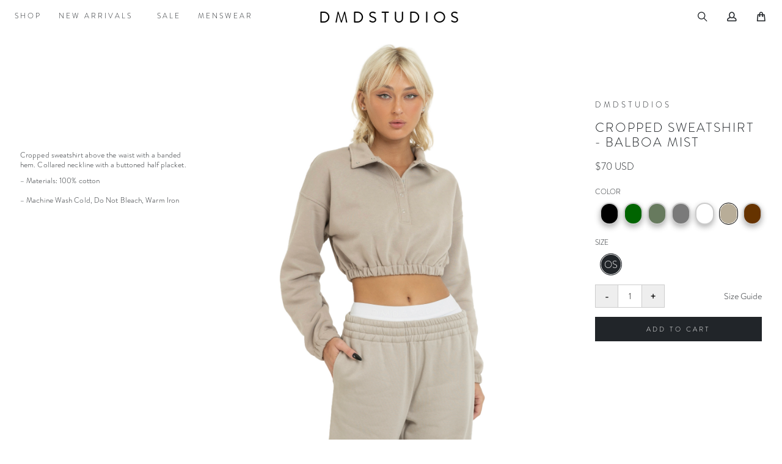

--- FILE ---
content_type: text/html; charset=UTF-8
request_url: https://dmd-studios.com/product/cropped-sweatshirt-balboa-mist
body_size: 8622
content:
<!DOCTYPE html>

<html lang="vi" xmlns="http://www.w3.org/1999/xhtml">

<head>
    <meta charset="utf-8">
    <meta name="viewport" content="width=device-width, initial-scale=1.0, maximum-scale=1.0, user-scalable=yes" />
    <title>CROPPED SWEATSHIRT - BALBOA MIST</title>
<meta name="title" content="CROPPED SWEATSHIRT - BALBOA MIST" />
<meta name="description" content="Cropped sweatshirt above the waist with a banded hem. Collared neckline with a buttoned half placket." />
<meta name="keywords" content="cropped sweatshirt - balboa mist, " />
    <meta property="og:title" content="CROPPED SWEATSHIRT - BALBOA MIST">
<meta property="og:description" content="Cropped sweatshirt above the waist with a banded hem. Collared neckline with a buttoned half placket." />
<meta property="og:keywords" content="cropped sweatshirt - balboa mist, ">
<meta property="og:url" content="https://dmd-studios.com/product/cropped-sweatshirt-balboa-mist">
<meta property="og:image" content="https://dmd-studios.com/uploads/by_product/sku-352/70346a213f4cbb7feab21db390a7b0ab.jpg">
    <meta property="og:type" content="website" />
    <meta http-equiv="Content-Security-Policy" content="upgrade-insecure-requests">
    <meta http-equiv="X-UA-Compatible" content="IE=edge">
    <meta http-equiv="Content-Type" content="text/html; charset=utf-8" />
    <meta http-equiv="content-language" content="vi" />
    <meta name="author" content="dmd-studios">
    <meta name="copyright" content="2021">
    <meta name="application-name" content="dmd-studios" />
    <meta name="csrf-token" content="YeVqCGURggBTGNk3kYBrcq5vovoZ9btfGeObcCF0">
    <meta name="robots" content="INDEX,FOLLOW" />
    <link rel="shortcut icon" type="image/x-icon" href="https://dmd-studios.com/img/icon_dmd.png" />

    <!-- Bootstrap -->
    <link href="https://maxcdn.bootstrapcdn.com/bootstrap/4.5.2/css/bootstrap.min.css" rel="stylesheet">
    <!-- Font Awesome -->
    <link href="https://cdnjs.cloudflare.com/ajax/libs/font-awesome/5.15.1/css/all.min.css" rel="stylesheet" />
    <!-- Google Fonts -->
    <!-- <link href="https://fonts.googleapis.com/css?family=Roboto:300,400,500,700&display=swap" rel="stylesheet" /> -->
    <!-- MDB -->
    <link href="https://cdnjs.cloudflare.com/ajax/libs/mdb-ui-kit/3.6.0/mdb.min.css" rel="stylesheet" />
    <link href="https://dmd-studios.com/css/style.css" rel="stylesheet">
    <link href="https://dmd-studios.com/css/lightgallery.css?t=[timestamp]" rel="stylesheet">
<link href="https://dmd-studios.com/css/owl.carousel.css?t=[timestamp]" rel="stylesheet">
<link href="https://dmd-studios.com/css/owl.theme.css?t=[timestamp]" rel="stylesheet">
<link href="https://cdnjs.cloudflare.com/ajax/libs/fotorama/4.6.4/fotorama.css" rel="stylesheet">
</head>

<body>
    <div class="loader-custom"></div>
    <nav class="navbar navbar-expand-lg navbar-light">
    <!-- mobile -->
    <div class="mobile w-20">
        <div class="d-f-a">
            <button class="navbar-toggler" type="button" data-toggle="collapse" data-target="#navbarToggler"
                aria-controls="navbarToggler" aria-expanded="false" aria-label="Toggle navigation">
                <span class="navbar-toggler-icon"></span>
            </button>
            <li class="nav-item dropdown-search mobile openBtn">
                <div class="dropdown position-static">
                    <a class="nav-link dropdown-toggle" id="dropdown-search" data-toggle="dropdown" aria-haspopup="true"
                        aria-expanded="false">
                        <!-- <i class="fa fa-search openBtn"></i> -->
                        <span id="search-toggle" class="icon-search search-submit openBtn"></span>
                    </a>
                    <div class="dropdown-menu w-100" aria-labelledby="dropdown-search">
                        <a class="dropdown-item">
                            <form method="POST" action="https://dmd-studios.com/all">
                                <input type="hidden" name="_token" value="YeVqCGURggBTGNk3kYBrcq5vovoZ9btfGeObcCF0">                                <input type="text" placeholder="Search.." name="search">
                            </form>
                        </a>
                    </div>
                </div>
            </li>
        </div>
    </div>
    <div class="mobile w-60 text-center">
        <a class="navbar-brand m-0 mobile a-logo" href="https://dmd-studios.com">dmdstudios</a>
    </div>
    <ul class="navbar-nav mt-lg-0 mobile">
        <li class="nav-item">
                        <a class="nav-link p-l icon-user" href="https://dmd-studios.com/login">
                <!-- <i class="far fa-user"></i> -->
            </a>
                    </li>
        <li class="nav-item mg-icon-mobile">
            <a class="nav-link p-r icon-bag" href="https://dmd-studios.com/cart"></a>
        </li>
        <li class="nav-item">
            <span class="number-item-cart"></span>
        </li>
    </ul>
    <!-- desktop -->
    <div class="collapse navbar-collapse" id="navbarToggler">
        <ul class="navbar-nav mr-auto mt-lg-0 w-100">
                                    <li class="nav-item">
                                                <div class="dropdown position-static">
                    <a class="nav-link dropdown-toggle flag" id="shop" data-toggle="dropdown"
                        aria-haspopup="true" aria-expanded="false">
                        SHOP
                    </a>
                    <div class="dropdown-menu w-100" aria-labelledby="shop">
                        <a class="dropdown-item" href="https://dmd-studios.com/all">All</a>
                                                <a class="dropdown-item" href="https://dmd-studios.com/category/tops">TOPS</a>
                                                <a class="dropdown-item" href="https://dmd-studios.com/category/bodysuits">BODYSUITS</a>
                                                <a class="dropdown-item" href="https://dmd-studios.com/category/dresses">DRESSES</a>
                                                <a class="dropdown-item" href="https://dmd-studios.com/category/skirts">SKIRTS</a>
                                                <a class="dropdown-item" href="https://dmd-studios.com/category/pants">PANTS</a>
                                                <a class="dropdown-item" href="https://dmd-studios.com/category/outerwear">OUTERWEAR</a>
                                                <a class="dropdown-item" href="https://dmd-studios.com/category/swimwear">SWIMWEAR</a>
                                                <a class="dropdown-item" href="https://dmd-studios.com/category/lingerie">LINGERIE</a>
                                                <a class="dropdown-item" href="https://dmd-studios.com/category/small-goods">SMALL GOODS</a>
                                                <a class="dropdown-item" href="https://dmd-studios.com/category/bags">BAGS</a>
                                                <a class="dropdown-item" href="https://dmd-studios.com/category/jeans">JEANS</a>
                                                <a class="dropdown-item" href="https://dmd-studios.com/category/shorts">SHORTS</a>
                                                <a class="dropdown-item" href="https://dmd-studios.com/category/shirts">SHIRTS</a>
                                            </div>
                </div>
                            </li>
                        <li class="nav-item">
                                                                            <a class="nav-link" href="https://dmd-studios.com/category/new-arrivals">NEW ARRIVALS</a>
                                                </li>
                        <li class="nav-item">
                                                                            <a class="nav-link" href="https://dmd-studios.com/category/sale"> SALE</a>
                                                </li>
                        <li class="nav-item">
                                                                            <a target="_blank" class="nav-link" href="https://did-studios.com/">menswear</a>
                                                </li>
                                </ul>
        <a class="navbar-brand m-0 desktop" href="https://dmd-studios.com">dmdstudios</a>
        <div class="form-inline my-lg-0 w-100">
            <ul class="navbar-nav mt-2 mt-lg-0">
                <li class="nav-item dropdown-search">
                    <div class="dropdown">
                        <a class="nav-link dropdown-toggle" id="dropdown-search" data-toggle="dropdown"
                            aria-haspopup="true" aria-expanded="false">
                            <span id="search-toggle" class="icon-search search-submit openBtn"></span>
                        </a>
                        <div class="dropdown-menu dropdown-menu-desktop" aria-labelledby="dropdown-search">
                            <a class="dropdown-item">
                                <form method="POST" action="https://dmd-studios.com/all">
                                    <input type="hidden" name="_token" value="YeVqCGURggBTGNk3kYBrcq5vovoZ9btfGeObcCF0">                                    <input type="text" placeholder="Search.." name="search">
                                </form>
                            </a>
                        </div>
                    </div>
                </li>
                <li class="nav-item mg-0-15">
                                        <a class="nav-link icon-user" href="https://dmd-studios.com/login">
                    </a>
                                    </li>
                <li class="nav-item">
                    <a class="nav-link icon-bag" href="https://dmd-studios.com/cart">
                        <span class="number-item-cart"></span>
                    </a>
                </li>
            </ul>
        </div>
    </div>
</nav>
<div class="notification-manager-container">
    <span class="message-error">
        <div class="notification-container notification-item _error">
            <div class="notification-message-container">
                <span class="notification-message">
                    <span class="notification-message-text">
                        <i class="fas fa-exclamation-triangle"></i>
                        <span></span>
                    </span>
                </span>
            </div>
        </div>
    </span>
</div>
<div class="notification-manager-container">
    <span class="message-success">
        <div class="notification-container notification-item _default">
            <div class="notification-message-container">
                <span class="notification-message">
                    <span class="notification-message-text">
                        <i class="fas fa-check-circle"></i>
                        <span></span>
                    </span>
                </span>
            </div>
        </div>
    </span>
</div>    <div class="container-fluid pt-100 mb-90">
        <div class="row desktop">
    <div class="col-lg-3">
        <div class="description-prd sticky center-content">
            <div class="mb_10">
                Cropped sweatshirt above the waist with a banded hem. Collared neckline with a buttoned half placket.
            </div>
            <p>&ndash; Materials: 100% cotton<br /><br />
&ndash; Machine Wash Cold, Do Not Bleach, Warm Iron</p><br />

        </div>
    </div>
    <div class="col-lg-6 docs-galley">
        <ul class="lightgallery" class="list-unstyled">
                                    <li class="box-item-img-detail" style="background: url(https://dmd-studios.com/uploads/image_default/e5d454e5e8a7088b4f57604f3bd23d36.jpg) 50% no-repeat"
                data-responsive="https://dmd-studios.com/uploads/by_product/sku-352/70346a213f4cbb7feab21db390a7b0ab.jpg" data-src="https://dmd-studios.com/uploads/by_product/sku-352/70346a213f4cbb7feab21db390a7b0ab.jpg">
                <a href="">
                    <img class="img-responsive" src="https://dmd-studios.com/uploads/by_product/sku-352/70346a213f4cbb7feab21db390a7b0ab.jpg" alt="CROPPED SWEATSHIRT - BALBOA MIST">
                </a>
            </li>
                                    <li class="box-item-img-detail" style="background: url(https://dmd-studios.com/uploads/image_default/e5d454e5e8a7088b4f57604f3bd23d36.jpg) 50% no-repeat"
                data-responsive="https://dmd-studios.com/uploads/by_product/sku-352/986f55434d9035c5de20e93419dabef9.jpg" data-src="https://dmd-studios.com/uploads/by_product/sku-352/986f55434d9035c5de20e93419dabef9.jpg">
                <a href="">
                    <img class="img-responsive" src="https://dmd-studios.com/uploads/by_product/sku-352/986f55434d9035c5de20e93419dabef9.jpg" alt="CROPPED SWEATSHIRT - BALBOA MIST">
                </a>
            </li>
                                    <li class="box-item-img-detail" style="background: url(https://dmd-studios.com/uploads/image_default/e5d454e5e8a7088b4f57604f3bd23d36.jpg) 50% no-repeat"
                data-responsive="https://dmd-studios.com/uploads/by_product/sku-352/ac3ea5d5e66343d70a88e68d09e5be9d.jpg" data-src="https://dmd-studios.com/uploads/by_product/sku-352/ac3ea5d5e66343d70a88e68d09e5be9d.jpg">
                <a href="">
                    <img class="img-responsive" src="https://dmd-studios.com/uploads/by_product/sku-352/ac3ea5d5e66343d70a88e68d09e5be9d.jpg" alt="CROPPED SWEATSHIRT - BALBOA MIST">
                </a>
            </li>
                                    <li class="box-item-img-detail" style="background: url(https://dmd-studios.com/uploads/image_default/e5d454e5e8a7088b4f57604f3bd23d36.jpg) 50% no-repeat"
                data-responsive="https://dmd-studios.com/uploads/by_product/sku-352/883d86ce2d292d1d801f7221c9ed394c.jpg" data-src="https://dmd-studios.com/uploads/by_product/sku-352/883d86ce2d292d1d801f7221c9ed394c.jpg">
                <a href="">
                    <img class="img-responsive" src="https://dmd-studios.com/uploads/by_product/sku-352/883d86ce2d292d1d801f7221c9ed394c.jpg" alt="CROPPED SWEATSHIRT - BALBOA MIST">
                </a>
            </li>
                    </ul>
    </div>
    <div class="col-lg-3">
        <div class="option-prd sticky center-content">
            <strong class="local-branch">dmdstudios</strong>
            <h1 class="title-prd mb_15">CROPPED SWEATSHIRT - BALBOA MIST</h1>
            <div class="price-prd mb_15">
                <div class="d-flex">
                    <span class="price_sale price"></span>
                    <span class="price_original price">$70 USD</span>
                </div>
            </div>
            <label>Color</label>
            <div class="colors-prd mb_15">
                                <div class="color-prd "
                    byPrd-id="34" color-id="2"
                    style="background-color: #000000">
                </div>
                                <div class="color-prd "
                    byPrd-id="36" color-id="16"
                    style="background-color: #006400">
                </div>
                                <div class="color-prd "
                    byPrd-id="37" color-id="17"
                    style="background-color: #677A5E">
                </div>
                                <div class="color-prd "
                    byPrd-id="35" color-id="3"
                    style="background-color: #7A7A7A">
                </div>
                                <div class="color-prd "
                    byPrd-id="351" color-id="1"
                    style="background-color: #FFFFFF">
                </div>
                                <div class="color-prd selected"
                    byPrd-id="352" color-id="8"
                    style="background-color: #B8AD98">
                </div>
                                <div class="color-prd "
                    byPrd-id="353" color-id="20"
                    style="background-color: #663300">
                </div>
                            </div>
            <label>Size</label>
            <div class="sizes-prd mb_15">
                                <div class="size-prd selected" size="OS">
                    OS
                </div>
                            </div>
            <div class="change-quantity mb_15">
                <div class="input-group">
                    <input type="button" value="-" class="button-minus" data-field="quantity">
                    <input type="number" step="1" min="1" max="" value="1" name="quantity" class="quantity-field">
                    <input type="button" value="+" class="button-plus" data-field="quantity">
                </div>
                                <span class="size-guide" data-toggle="modal" data-target="#modalGuide">Size Guide</span>
                            </div>
                        <button class="s-button">Add to Cart</button>
                    </div>
    </div>
</div>
<div class="row mobile">
    <div class="col-12 col-sm-6 col-md-6 docs-galley-mobile">
        <ul class="lightgallery" class="list-unstyled">
                                    <li class="box-item-img-detail" style="background: url(https://dmd-studios.com/uploads/image_default/e5d454e5e8a7088b4f57604f3bd23d36.jpg) 50% no-repeat"
                data-responsive="https://dmd-studios.com/uploads/by_product/sku-352/70346a213f4cbb7feab21db390a7b0ab.jpg" data-src="https://dmd-studios.com/uploads/by_product/sku-352/70346a213f4cbb7feab21db390a7b0ab.jpg">
                <a href="">
                    <img class="img-responsive" src="https://dmd-studios.com/uploads/by_product/sku-352/70346a213f4cbb7feab21db390a7b0ab.jpg" alt="CROPPED SWEATSHIRT - BALBOA MIST">
                </a>
            </li>
                                    <li class="box-item-img-detail" style="background: url(https://dmd-studios.com/uploads/image_default/e5d454e5e8a7088b4f57604f3bd23d36.jpg) 50% no-repeat"
                data-responsive="https://dmd-studios.com/uploads/by_product/sku-352/986f55434d9035c5de20e93419dabef9.jpg" data-src="https://dmd-studios.com/uploads/by_product/sku-352/986f55434d9035c5de20e93419dabef9.jpg">
                <a href="">
                    <img class="img-responsive" src="https://dmd-studios.com/uploads/by_product/sku-352/986f55434d9035c5de20e93419dabef9.jpg" alt="CROPPED SWEATSHIRT - BALBOA MIST">
                </a>
            </li>
                                    <li class="box-item-img-detail" style="background: url(https://dmd-studios.com/uploads/image_default/e5d454e5e8a7088b4f57604f3bd23d36.jpg) 50% no-repeat"
                data-responsive="https://dmd-studios.com/uploads/by_product/sku-352/ac3ea5d5e66343d70a88e68d09e5be9d.jpg" data-src="https://dmd-studios.com/uploads/by_product/sku-352/ac3ea5d5e66343d70a88e68d09e5be9d.jpg">
                <a href="">
                    <img class="img-responsive" src="https://dmd-studios.com/uploads/by_product/sku-352/ac3ea5d5e66343d70a88e68d09e5be9d.jpg" alt="CROPPED SWEATSHIRT - BALBOA MIST">
                </a>
            </li>
                                    <li class="box-item-img-detail" style="background: url(https://dmd-studios.com/uploads/image_default/e5d454e5e8a7088b4f57604f3bd23d36.jpg) 50% no-repeat"
                data-responsive="https://dmd-studios.com/uploads/by_product/sku-352/883d86ce2d292d1d801f7221c9ed394c.jpg" data-src="https://dmd-studios.com/uploads/by_product/sku-352/883d86ce2d292d1d801f7221c9ed394c.jpg">
                <a href="">
                    <img class="img-responsive" src="https://dmd-studios.com/uploads/by_product/sku-352/883d86ce2d292d1d801f7221c9ed394c.jpg" alt="CROPPED SWEATSHIRT - BALBOA MIST">
                </a>
            </li>
                    </ul>
    </div>
    <div class="col-12 col-sm-6 col-md-6 fotorama-mobile">
        <div class="fotorama" data-allowfullscreen="true">
                                    <img class="img-responsive" src="https://dmd-studios.com/uploads/by_product/sku-352/70346a213f4cbb7feab21db390a7b0ab.jpg" alt="CROPPED SWEATSHIRT - BALBOA MIST">
                                    <img class="img-responsive" src="https://dmd-studios.com/uploads/by_product/sku-352/986f55434d9035c5de20e93419dabef9.jpg" alt="CROPPED SWEATSHIRT - BALBOA MIST">
                                    <img class="img-responsive" src="https://dmd-studios.com/uploads/by_product/sku-352/ac3ea5d5e66343d70a88e68d09e5be9d.jpg" alt="CROPPED SWEATSHIRT - BALBOA MIST">
                                    <img class="img-responsive" src="https://dmd-studios.com/uploads/by_product/sku-352/883d86ce2d292d1d801f7221c9ed394c.jpg" alt="CROPPED SWEATSHIRT - BALBOA MIST">
                    </div>
    </div>
    <div class="col-12 col-sm-6 col-md-6">
        <div class="sticky center-content">
            <div class="option-prd mb_15">
                <strong class="local-branch">dmdstudios</strong>
                <h1 class="title-prd mb_15">CROPPED SWEATSHIRT - BALBOA MIST</h1>
                <div class="price-prd mb_15">
                    <div class="d-flex">
                        <span class="price_sale price"></span>
                        <span class="price_original price">$70 USD</span>
                    </div>
                </div>
                <label>Color</label>
                <div class="colors-prd mb_15">
                                        <div class="color-prd "
                        byPrd-id="34" color-id="2"
                        style="background-color: #000000">
                    </div>
                                        <div class="color-prd "
                        byPrd-id="36" color-id="16"
                        style="background-color: #006400">
                    </div>
                                        <div class="color-prd "
                        byPrd-id="37" color-id="17"
                        style="background-color: #677A5E">
                    </div>
                                        <div class="color-prd "
                        byPrd-id="35" color-id="3"
                        style="background-color: #7A7A7A">
                    </div>
                                        <div class="color-prd "
                        byPrd-id="351" color-id="1"
                        style="background-color: #FFFFFF">
                    </div>
                                        <div class="color-prd selected"
                        byPrd-id="352" color-id="8"
                        style="background-color: #B8AD98">
                    </div>
                                        <div class="color-prd "
                        byPrd-id="353" color-id="20"
                        style="background-color: #663300">
                    </div>
                                    </div>
                <label>Size</label>
                <div class="sizes-prd mb_15">
                                        <div class="size-prd selected" size="OS">
                        OS
                    </div>
                                    </div>
                <div class="change-quantity mb_15">
                    <div class="input-group">
                        <input type="button" value="-" class="button-minus" data-field="quantity">
                        <input type="number" step="1" min="1" max="" value="1" name="quantity" class="quantity-field">
                        <input type="button" value="+" class="button-plus" data-field="quantity">
                    </div>
                                        <span class="size-guide" data-toggle="modal" data-target="#modalGuide">Size Guide</span>
                                    </div>
                                <button class="s-button">Add to Cart</button>
                            </div>
            <div class="description-prd">
                <div class="mb_10">
                    Cropped sweatshirt above the waist with a banded hem. Collared neckline with a buttoned half placket.
                </div>
                <p>&ndash; Materials: 100% cotton<br /><br />
&ndash; Machine Wash Cold, Do Not Bleach, Warm Iron</p><br />

            </div>
        </div>
    </div>
</div>
<div class="row bundled-product mb_30">
    <div class="col-12 mb_20">
        <h1 class="cart-title pb_10">how to wear it</h1>
    </div>
    <div id="second" class="col-12 col-sm-5 col-md-5 col-lg-5 col-xl-4">
        <div class="list-bundled-product">
                    </div>
    </div>
    <div id="first" class="col-12 col-sm-7 col-md-7 col-lg-7 col-xl-6 right-bundled-product">
        <div class="list-img-bundled-product">
                    </div>
    </div>
    <div id="third" class="col-sm-12 col-md-12 col-lg-12 col-xl-12"></div>
</div>
<div class="row related">
    <div class="col-12 d-f mb_20">
        <h1 class="cart-title pb_10">you may also like</h1>
        <div class="navigation pb_10">
            <i class="fas fa-caret-left"></i>
            <i class="fas fa-caret-right"></i>
        </div>
    </div>
    <div class="col-12 mb_20">
        <div id="owl-related" class="owl-carousel owl-theme">
                                                <div class="item" style="background: url(https://dmd-studios.com/uploads/image_default/e5d454e5e8a7088b4f57604f3bd23d36.jpg) 50% no-repeat">
                <a class="" href="https://dmd-studios.com/product/sally-jacket-navy">
                    <img src="https://dmd-studios.com/uploads/by_product/sku-901/bc51f81410701c6fae643a6038f7c412.JPG" alt="SALLY JACKET - NAVY">
                </a>
                                <div class="status-tag-wrapper">
                    <div class="status-tag">Coming Soon</div>
                </div>
                                <div class="owl-item-title">
                    <a class="custom-a" href="https://dmd-studios.com/product/sally-jacket-navy">SALLY JACKET - NAVY</a>
                    <div class="d-flex justify-content-center">
                        <p class="price"></p>
                        <p class="price">$170 USD</p>
                    </div>
                </div>
            </div>
                                                <div class="item" style="background: url(https://dmd-studios.com/uploads/image_default/e5d454e5e8a7088b4f57604f3bd23d36.jpg) 50% no-repeat">
                <a class="" href="https://dmd-studios.com/product/sally-jacket-grey">
                    <img src="https://dmd-studios.com/uploads/by_product/sku-902/d9d2ac3d4acde0f1db6c7db0f6c5e6d0.jpg" alt="SALLY JACKET - GREY">
                </a>
                                <div class="status-tag-wrapper">
                    <div class="status-tag">Coming Soon</div>
                </div>
                                <div class="owl-item-title">
                    <a class="custom-a" href="https://dmd-studios.com/product/sally-jacket-grey">SALLY JACKET - GREY</a>
                    <div class="d-flex justify-content-center">
                        <p class="price"></p>
                        <p class="price">$170 USD</p>
                    </div>
                </div>
            </div>
                                                <div class="item" style="background: url(https://dmd-studios.com/uploads/image_default/e5d454e5e8a7088b4f57604f3bd23d36.jpg) 50% no-repeat">
                <a class="" href="https://dmd-studios.com/product/chimi-top-grey">
                    <img src="https://dmd-studios.com/uploads/by_product/sku-880/add79393604fbc7c6056a1788860e2b8.jpg" alt="CHIMI TOP - GREY">
                </a>
                                <div class="owl-item-title">
                    <a class="custom-a" href="https://dmd-studios.com/product/chimi-top-grey">CHIMI TOP - GREY</a>
                    <div class="d-flex justify-content-center">
                        <p class="price"></p>
                        <p class="price">$150 USD</p>
                    </div>
                </div>
            </div>
                                                <div class="item" style="background: url(https://dmd-studios.com/uploads/image_default/e5d454e5e8a7088b4f57604f3bd23d36.jpg) 50% no-repeat">
                <a class="" href="https://dmd-studios.com/product/chimi-top-carbon">
                    <img src="https://dmd-studios.com/uploads/by_product/sku-879/0b8d3a0cd42c9d93dfd7bf2d273cc4b9.jpg" alt="CHIMI TOP - CARBON">
                </a>
                                <div class="owl-item-title">
                    <a class="custom-a" href="https://dmd-studios.com/product/chimi-top-carbon">CHIMI TOP - CARBON</a>
                    <div class="d-flex justify-content-center">
                        <p class="price"></p>
                        <p class="price">$150 USD</p>
                    </div>
                </div>
            </div>
                                                <div class="item" style="background: url(https://dmd-studios.com/uploads/image_default/e5d454e5e8a7088b4f57604f3bd23d36.jpg) 50% no-repeat">
                <a class="" href="https://dmd-studios.com/product/dagny-sweater-black">
                    <img src="https://dmd-studios.com/uploads/by_product/sku-886/b5b962797cfd8b71cc10e6860f21a77b.jpg" alt="DAGNY SWEATER - BLACK">
                </a>
                                <div class="owl-item-title">
                    <a class="custom-a" href="https://dmd-studios.com/product/dagny-sweater-black">DAGNY SWEATER - BLACK</a>
                    <div class="d-flex justify-content-center">
                        <p class="price"></p>
                        <p class="price">$190 USD</p>
                    </div>
                </div>
            </div>
                                                <div class="item" style="background: url(https://dmd-studios.com/uploads/image_default/e5d454e5e8a7088b4f57604f3bd23d36.jpg) 50% no-repeat">
                <a class="" href="https://dmd-studios.com/product/agata-top-black">
                    <img src="https://dmd-studios.com/uploads/by_product/sku-891/9a613e76391a961602d34baff459eccb.jpg" alt="AGATA TOP - BLACK">
                </a>
                                <div class="owl-item-title">
                    <a class="custom-a" href="https://dmd-studios.com/product/agata-top-black">AGATA TOP - BLACK</a>
                    <div class="d-flex justify-content-center">
                        <p class="price"></p>
                        <p class="price">$140 USD</p>
                    </div>
                </div>
            </div>
                                                <div class="item" style="background: url(https://dmd-studios.com/uploads/image_default/e5d454e5e8a7088b4f57604f3bd23d36.jpg) 50% no-repeat">
                <a class="" href="https://dmd-studios.com/product/izzy-top-black">
                    <img src="https://dmd-studios.com/uploads/by_product/sku-892/b235bf94011cfb26d219489783b750bf.jpg" alt="IZZY TOP - BLACK">
                </a>
                                <div class="owl-item-title">
                    <a class="custom-a" href="https://dmd-studios.com/product/izzy-top-black">IZZY TOP - BLACK</a>
                    <div class="d-flex justify-content-center">
                        <p class="price"></p>
                        <p class="price">$140 USD</p>
                    </div>
                </div>
            </div>
                                                <div class="item" style="background: url(https://dmd-studios.com/uploads/image_default/e5d454e5e8a7088b4f57604f3bd23d36.jpg) 50% no-repeat">
                <a class="" href="https://dmd-studios.com/product/izzy-top-off-white">
                    <img src="https://dmd-studios.com/uploads/by_product/sku-893/e72e5149ac6d3df1404bac2064c390b3.jpg" alt="IZZY TOP - OFF WHITE">
                </a>
                                <div class="owl-item-title">
                    <a class="custom-a" href="https://dmd-studios.com/product/izzy-top-off-white">IZZY TOP - OFF WHITE</a>
                    <div class="d-flex justify-content-center">
                        <p class="price"></p>
                        <p class="price">$130 USD</p>
                    </div>
                </div>
            </div>
                                                <div class="item" style="background: url(https://dmd-studios.com/uploads/image_default/e5d454e5e8a7088b4f57604f3bd23d36.jpg) 50% no-repeat">
                <a class="" href="https://dmd-studios.com/product/izzy-top-moss">
                    <img src="https://dmd-studios.com/uploads/by_product/sku-894/adf381bba5db46dcc647538bf29d23ad.jpg" alt="IZZY TOP - MOSS">
                </a>
                                <div class="owl-item-title">
                    <a class="custom-a" href="https://dmd-studios.com/product/izzy-top-moss">IZZY TOP - MOSS</a>
                    <div class="d-flex justify-content-center">
                        <p class="price"></p>
                        <p class="price">$130 USD</p>
                    </div>
                </div>
            </div>
                                                <div class="item" style="background: url(https://dmd-studios.com/uploads/image_default/e5d454e5e8a7088b4f57604f3bd23d36.jpg) 50% no-repeat">
                <a class="" href="https://dmd-studios.com/product/dagny-sweater-brown">
                    <img src="https://dmd-studios.com/uploads/by_product/sku-888/51b2fb2e05441476dd5b00c2cfa9244e.jpg" alt="DAGNY SWEATER - BROWN">
                </a>
                                <div class="owl-item-title">
                    <a class="custom-a" href="https://dmd-studios.com/product/dagny-sweater-brown">DAGNY SWEATER - BROWN</a>
                    <div class="d-flex justify-content-center">
                        <p class="price"></p>
                        <p class="price">$190 USD</p>
                    </div>
                </div>
            </div>
                                                <div class="item" style="background: url(https://dmd-studios.com/uploads/image_default/e5d454e5e8a7088b4f57604f3bd23d36.jpg) 50% no-repeat">
                <a class="" href="https://dmd-studios.com/product/dagny-sweater-grey">
                    <img src="https://dmd-studios.com/uploads/by_product/sku-887/aedd9ae6b7dad5b6db00392f2a38f801.jpg" alt="DAGNY SWEATER - GREY">
                </a>
                                <div class="owl-item-title">
                    <a class="custom-a" href="https://dmd-studios.com/product/dagny-sweater-grey">DAGNY SWEATER - GREY</a>
                    <div class="d-flex justify-content-center">
                        <p class="price"></p>
                        <p class="price">$190 USD</p>
                    </div>
                </div>
            </div>
                                                <div class="item" style="background: url(https://dmd-studios.com/uploads/image_default/e5d454e5e8a7088b4f57604f3bd23d36.jpg) 50% no-repeat">
                <a class="" href="https://dmd-studios.com/product/aura-top-black">
                    <img src="https://dmd-studios.com/uploads/by_product/sku-877/995e53ff05bc641103e0091b23b4a75a.jpg" alt="AURA TOP - BLACK">
                </a>
                                <div class="owl-item-title">
                    <a class="custom-a" href="https://dmd-studios.com/product/aura-top-black">AURA TOP - BLACK</a>
                    <div class="d-flex justify-content-center">
                        <p class="price"></p>
                        <p class="price">$150 USD</p>
                    </div>
                </div>
            </div>
                                                <div class="item" style="background: url(https://dmd-studios.com/uploads/image_default/e5d454e5e8a7088b4f57604f3bd23d36.jpg) 50% no-repeat">
                <a class="" href="https://dmd-studios.com/product/aura-top-cream">
                    <img src="https://dmd-studios.com/uploads/by_product/sku-878/bcdc53b8ed6b5e365968acee349b71d0.jpg" alt="AURA TOP - CREAM">
                </a>
                                <div class="owl-item-title">
                    <a class="custom-a" href="https://dmd-studios.com/product/aura-top-cream">AURA TOP - CREAM</a>
                    <div class="d-flex justify-content-center">
                        <p class="price"></p>
                        <p class="price">$150 USD</p>
                    </div>
                </div>
            </div>
                                                <div class="item" style="background: url(https://dmd-studios.com/uploads/image_default/e5d454e5e8a7088b4f57604f3bd23d36.jpg) 50% no-repeat">
                <a class="" href="https://dmd-studios.com/product/anise-vest-black">
                    <img src="https://dmd-studios.com/uploads/by_product/sku-856/057a3c8b89280b0a3f611c01351d2f0e.jpg" alt="ANISE VEST - BLACK">
                </a>
                                <div class="owl-item-title">
                    <a class="custom-a" href="https://dmd-studios.com/product/anise-vest-black">ANISE VEST - BLACK</a>
                    <div class="d-flex justify-content-center">
                        <p class="price"></p>
                        <p class="price">$140 USD</p>
                    </div>
                </div>
            </div>
                                                <div class="item" style="background: url(https://dmd-studios.com/uploads/image_default/e5d454e5e8a7088b4f57604f3bd23d36.jpg) 50% no-repeat">
                <a class="" href="https://dmd-studios.com/product/anise-vest-neutral">
                    <img src="https://dmd-studios.com/uploads/by_product/sku-857/e75d3f1927cc3af67a4470008aea3d98.jpg" alt="ANISE VEST - NEUTRAL">
                </a>
                                <div class="owl-item-title">
                    <a class="custom-a" href="https://dmd-studios.com/product/anise-vest-neutral">ANISE VEST - NEUTRAL</a>
                    <div class="d-flex justify-content-center">
                        <p class="price"></p>
                        <p class="price">$140 USD</p>
                    </div>
                </div>
            </div>
                                                <div class="item" style="background: url(https://dmd-studios.com/uploads/image_default/e5d454e5e8a7088b4f57604f3bd23d36.jpg) 50% no-repeat">
                <a class="" href="https://dmd-studios.com/product/paddy-top-white">
                    <img src="https://dmd-studios.com/uploads/by_product/sku-826/7531098fcc6b873734faaa5526e3d5d3.jpg" alt="PADDY TOP - WHITE ">
                </a>
                                <div class="owl-item-title">
                    <a class="custom-a" href="https://dmd-studios.com/product/paddy-top-white">PADDY TOP - WHITE </a>
                    <div class="d-flex justify-content-center">
                        <p class="price"></p>
                        <p class="price">$140 USD</p>
                    </div>
                </div>
            </div>
                                                <div class="item" style="background: url(https://dmd-studios.com/uploads/image_default/e5d454e5e8a7088b4f57604f3bd23d36.jpg) 50% no-repeat">
                <a class="" href="https://dmd-studios.com/product/niles-top-grey">
                    <img src="https://dmd-studios.com/uploads/by_product/sku-824/bc6bd27efd3648b413feccf03f660b7e.jpg" alt="NILES TOP - GREY">
                </a>
                                <div class="owl-item-title">
                    <a class="custom-a" href="https://dmd-studios.com/product/niles-top-grey">NILES TOP - GREY</a>
                    <div class="d-flex justify-content-center">
                        <p class="price"></p>
                        <p class="price">$130 USD</p>
                    </div>
                </div>
            </div>
                                                <div class="item" style="background: url(https://dmd-studios.com/uploads/image_default/e5d454e5e8a7088b4f57604f3bd23d36.jpg) 50% no-repeat">
                <a class="" href="https://dmd-studios.com/product/niles-top-black">
                    <img src="https://dmd-studios.com/uploads/by_product/sku-822/9cda131cca9ed0de4ceef6f74d47cb01.jpg" alt="NILES TOP - BLACK">
                </a>
                                <div class="owl-item-title">
                    <a class="custom-a" href="https://dmd-studios.com/product/niles-top-black">NILES TOP - BLACK</a>
                    <div class="d-flex justify-content-center">
                        <p class="price"></p>
                        <p class="price">$130 USD</p>
                    </div>
                </div>
            </div>
                                                <div class="item" style="background: url(https://dmd-studios.com/uploads/image_default/e5d454e5e8a7088b4f57604f3bd23d36.jpg) 50% no-repeat">
                <a class="" href="https://dmd-studios.com/product/paddy-top-black">
                    <img src="https://dmd-studios.com/uploads/by_product/sku-825/450082512b95befb534fc6a222bd3f40.jpg" alt="PADDY TOP - BLACK ">
                </a>
                                <div class="owl-item-title">
                    <a class="custom-a" href="https://dmd-studios.com/product/paddy-top-black">PADDY TOP - BLACK </a>
                    <div class="d-flex justify-content-center">
                        <p class="price"></p>
                        <p class="price">$140 USD</p>
                    </div>
                </div>
            </div>
                                                <div class="item" style="background: url(https://dmd-studios.com/uploads/image_default/e5d454e5e8a7088b4f57604f3bd23d36.jpg) 50% no-repeat">
                <a class="" href="https://dmd-studios.com/product/soni-top-black-and-grey">
                    <img src="https://dmd-studios.com/uploads/by_product/sku-853/fd7803dc6b3bc0f0e37dae108a4c8c32.jpg" alt="SONI TOP - BLACK AND GREY">
                </a>
                                <div class="owl-item-title">
                    <a class="custom-a" href="https://dmd-studios.com/product/soni-top-black-and-grey">SONI TOP - BLACK AND GREY</a>
                    <div class="d-flex justify-content-center">
                        <p class="price"></p>
                        <p class="price">$130 USD</p>
                    </div>
                </div>
            </div>
                    </div>
    </div>
</div>
<input type="hidden" id="prd-id" item-id="10">
<input type="hidden" id="number-item-cart" value="0">
<input type="hidden" id="count-bundled-product" value="0">
<input type="hidden" id="prd-guide" value="uploads/guide/sku-352/f328b4c205f84b00a995a26deff48a1a.png">
<input type="hidden" id="color-id" item-id="8">
<!-- Modal -->
<div class="modal fade" id="modalGuide" tabindex="-1" role="dialog" aria-labelledby="modalGuideLabel"
    aria-hidden="true">
    <div class="modal-dialog" role="document">
        <div class="modal-content">
            <div class="modal-header">
                <h5 class="modal-title" id="modalFilterLabel">SIZE GUIDE</h5>
                <button type="button" class="close" data-dismiss="modal" aria-label="Close">
                    <span aria-hidden="true">&times;</span>
                </button>
            </div>
            <div class="modal-body">
                <img src="" alt="">
            </div>
        </div>
    </div>
</div>    </div>
    <footer class="footer">
    <div class="show-575">
        <div class="row">
            <div class="col-12 footer-div">
                <a href="https://dmd-studios.com/contact-us">CONTACT US</a>
                <a href="https://dmd-studios.com/privacy">PRIVACY</a>
                <a href="https://dmd-studios.com/shipping">SHIPPING</a>
                <a href="https://dmd-studios.com/returns-exchange">RETURNS & EXCHANGE</a>
                <a href="https://dmd-studios.com/terms-conditions">TERMS & CONDITIONS</a>
                <a href="https://dmd-studios.com/stockists">STOCKISTS</a>
                <a href="https://dmd-studios.com/stores">STORES</a>
                
            </div>
        </div>
    </div>
    <div class="hidden-575">
        <div class="row">
            <div class="col-12 footer-div">
                <a href="https://dmd-studios.com/contact-us">CONTACT US</a>
                <a href="https://dmd-studios.com/privacy">PRIVACY</a>
                <a href="https://dmd-studios.com/shipping">SHIPPING</a>
                <a href="https://dmd-studios.com/returns-exchange">RETURNS & EXCHANGE</a>
            </div>
            <div class="col-12 footer-div">
                <a href="https://dmd-studios.com/terms-conditions">TERMS & CONDITIONS</a>
                <a href="https://dmd-studios.com/stockists">STOCKISTS</a>
                <a href="https://dmd-studios.com/stores">STORES</a>
                
            </div>
        </div>
    </div>
    <!-- <div class="show-575">
        <div class="row m-0">
            <div class="col-6 col-sm-5 col-md-5 col-lg-5 col-xl-5 p-0">
                <div class="dmd-social">
                    <a target="_blank" href="https://www.facebook.com/dmdstudiosbyhnt">
                        <i class="fab fa-facebook-f"></i>
                    </a>
                    <a target="_blank" href="https://www.instagram.com/dmd.studios" class="p-0-40">
                        <i class="fab fa-instagram"></i>
                    </a>
                    <a class="stockists p-40" href="https://dmd-studios.com/stockists">stockists</a>
                    <a class="tracking" href="https://dmd-studios.com/tracking">tracking</a>
                </div>
            </div>
            <div class="col-12 col-sm-2 col-md-2 col-lg-2 col-xl-2 p-0">
                <div class="footer-img">
                    <img src="https://dmd-studios.com/img/footer.jpg" alt="DMDSTUDIOS">
                </div>
            </div>
            <div class="col-6 col-sm-5 col-md-5 col-lg-5 col-xl-5 p-0">
                <div class="dmd-page">
                    <a href="https://dmd-studios.com/contact-us">contact us</a>
                    <a href="https://dmd-studios.com/shipping" class="p-0-40">shipping</a>
                    <a href="https://dmd-studios.com/returns-exchange">returns & exchange</a>
                </div>
            </div>
        </div>
    </div>
    <div class="show-575">
        <div class="row">
            <div class="col-12 p-0">
                <div class="dmd-social">
                    <a class="p-r-20" href="https://dmd-studios.com/stockists">stockists</a>
                    <a class="p-r-20" href="https://dmd-studios.com/contact-us">contact us</a>
                    <a class="p-r-20" href="https://dmd-studios.com/shipping">shipping</a>
                    <a href="https://dmd-studios.com/returns-exchange">returns & exchange</a>
                </div>
            </div>
            <div class="col-12 mt-10">
                <div class="dmd-social">
                    <a class="w-15 font-icon" target="_blank" href="https://www.facebook.com/dmdstudiosbyhnt">
                        <i class="fab fa-facebook-f"></i>
                    </a>
                    <a class="font-icon" target="_blank" href="https://www.instagram.com/dmd.studios">
                        <i class="fab fa-instagram"></i>
                    </a>
                </div>
            </div>
        </div>
    </div> -->
</footer>    <a href="#" class="backtotop" style="display: inline;">
        <i class="fa fa-arrow-circle-up"></i>
    </a>

    <!-- jQuery library -->
    <script type="text/javascript" src="https://ajax.googleapis.com/ajax/libs/jquery/3.5.1/jquery.min.js"></script>

    <!-- Popper JS -->
    <script type="text/javascript" src="https://cdnjs.cloudflare.com/ajax/libs/popper.js/1.16.0/umd/popper.min.js">
    </script>

    <!-- Latest compiled JavaScript -->
    <script type="text/javascript" src="https://maxcdn.bootstrapcdn.com/bootstrap/4.5.2/js/bootstrap.min.js"></script>

    <!-- MDB -->
    <script type="text/javascript" src="https://cdnjs.cloudflare.com/ajax/libs/mdb-ui-kit/3.6.0/mdb.min.js"></script>

    <script type="text/javascript" src="https://cdn.jsdelivr.net/jquery.validation/1.15.1/jquery.validate.min.js">
    </script>
    <script>
    $(document).ready(function() {
        if (window.history.replaceState) {
            window.history.replaceState(null, null, window.location.href);
        }
        $('.backtotop').css({
            'display': 'none'
        });
        var offset = 200;
        var duration = 600;
        $(window).scroll(function() {
            if ($(this).scrollTop() > offset) {
                $('.backtotop').fadeIn(duration);
            } else {
                $('.backtotop').fadeOut(duration);
            }
        });

        $('.backtotop').click(function(event) {
            event.preventDefault();
            $('html, body').animate({
                scrollTop: 0
            }, duration);
            return false;
        });

        $('.search-btn').click(function() {
            $('#myOverlay').show();
        });

        $('.closebtn').click(function() {
            $('#myOverlay').hide();
        });

        $('.openBtn').click(function() {
            $('.navbar-collapse.collapse.show').removeClass('show');
        });

        $('.nav-link').click(function() {
            $('.navbar.navbar-expand-lg.navbar-light').removeClass('bg-fff');
        });

        $('.img-desk').click(function() {
            $('.navbar.navbar-expand-lg.navbar-light').removeClass('bg-fff');
        });

        $('.nav-link.dropdown-toggle.flag').click(function() {
            var check_bg = $(this).attr('aria-expanded');
            var show = $('#navbarToggler').hasClass('show');
            if (check_bg == 'false' || show) {
                $('.navbar.navbar-expand-lg.navbar-light').addClass('bg-fff');
            } else {
                $('.navbar.navbar-expand-lg.navbar-light').removeClass('bg-fff');
            }
        });

        $('button.navbar-toggler').click(function() {
            var show = $('#navbarToggler').hasClass('show');
            if (!show) {
                $('.navbar.navbar-expand-lg.navbar-light').addClass('bg-fff');
            } else {
                $('.navbar.navbar-expand-lg.navbar-light').removeClass('bg-fff');
            }
        });

        $('.navbar-nav.mobile .nav-link.dropdown-toggle.icon-user').click(function() {
            $('#navbarToggler').removeClass('show');
            var show = $('.dropdown-menu-account').hasClass('show');
            if (!show) {
                $('.navbar.navbar-expand-lg.navbar-light').addClass('bg-fff');
            } else {
                $('.navbar.navbar-expand-lg.navbar-light').removeClass('bg-fff');
            }
        });

        $('.nav-item.dropdown-search.mobile #dropdown-search').click(function() {
            var show = $('.nav-item.dropdown-search.mobile .dropdown-menu').hasClass('show');
            if (!show) {
                $('.navbar.navbar-expand-lg.navbar-light').addClass('bg-fff');
            } else {
                $('.navbar.navbar-expand-lg.navbar-light').removeClass('bg-fff');
            }
        });
    });
    </script>
    <script src="https://dmd-studios.com/js/lightgallery-all.min.js"></script>
<script src="https://dmd-studios.com/js/owl.carousel.js"></script>
<script src="https://dmd-studios.com/custom/js/change_quantity.js"></script>
<script src="https://cdnjs.cloudflare.com/ajax/libs/fotorama/4.6.4/fotorama.js"></script>
<script type="text/javascript">
$(document).ready(function() {
    var bundled_product = $('#count-bundled-product').val();
    if (bundled_product < 1) {
        $('.bundled-product .cart-title').hide();
    }
    $('.lightgallery').lightGallery();
    $("#owl-related").owlCarousel({
        responsive: true,
        autoPlay: 3000, //Set AutoPlay to 3 seconds
        items: 6,
        itemsDesktop: [1199, 5],
        itemsDesktopSmall: [979, 4],
        itemsTablet: [768, 3],
        itemsMobile: [479, 2],
        // Navigation
        navigation: true,
        navigationText: ["prev", "next"],
    });
    //get carousel instance data and store it in variable owl
    var owl = $("#owl-related").data('owlCarousel');
    $('.navigation .fa-caret-left').click(function() {
        owl.prev();
    });
    $('.navigation .fa-caret-right').click(function() {
        owl.next();
    });
});
var image_default = $('.box-item-img-detail').attr('style');
var ENDPOINT = "https://dmd-studios.com" + "/";
var modalGuide = $('#prd-guide').val();
$('#modalGuide .modal-body img').attr('src', ENDPOINT + modalGuide);
$('.color-prd').click(function() {
    $('.quantity-field').val(1);
    var id = $(this).attr('color-id');
    if (id != $('#color-id').attr('item-id')) {
        $('.color-prd').removeClass('selected');
        $(this).addClass('selected');
        $('#color-id').attr('item-id', id);

        $.ajaxSetup({
            headers: {
                'X-CSRF-TOKEN': $('meta[name="csrf-token"]').attr('content')
            }
        });

        $.ajax({
            url: '/change-color',
            type: 'POST',
            dataType: "json",
            data: {
                'color-id': id,
                'prd-id': $('#prd-id').attr('item-id'),
            },
            beforeSend: function() {
                $('.loader-custom').show();
            },
            success: function(data, status) {
                var load_new_img = [];
                // 1. Initialize fotorama manually.
                var $fotoramaDiv = $('.fotorama').fotorama();
                // 2. Get the API object.
                var fotorama = $fotoramaDiv.data('fotorama');

                $('.docs-galley').html('');
                $('.docs-galley-mobile').html('');
                var lightgallery = '<ul class="lightgallery" class="list-unstyled">';
                for (var i = 0; i < data.imgs.length; i++) {
                    var img = ENDPOINT + data.imgs[i];
                    var object_img = {
                        img: img
                    };
                    load_new_img.push(object_img);
                    lightgallery = lightgallery +
                        '<li class="box-item-img-detail" data-responsive="' + img + '" data-src="' +
                        img + '" style="' + image_default + '">';
                    lightgallery = lightgallery + '<a href="">';
                    lightgallery = lightgallery + '<img class="img-responsive" src="' + img +
                        '" alt="' + data.reName + '">';

                    lightgallery = lightgallery + '</a>';
                    lightgallery = lightgallery + '</li>';
                }
                if ($(window).width() <= 670) {
                    fotorama.load(load_new_img);
                }
                lightgallery = lightgallery + '</ul>';
                $('.docs-galley').html(lightgallery);
                $('.docs-galley-mobile').html(lightgallery);
                $('.lightgallery').lightGallery();

                $('.sizes-prd').html('');
                var sizesPrd = '';
                for (var i = 0; i < data.features.length; i++) {
                    if (i == 0) {
                        sizesPrd += '<div class="size-prd selected" size="' + data
                            .features[i].desc + '">';
                    } else {
                        sizesPrd += '<div class="size-prd" size="' + data.features[i].desc +
                            '">';
                    }
                    sizesPrd += data.features[i].desc + '</div>';
                }
                $('.sizes-prd').html(sizesPrd);
                var html_price = '<span class="price_sale price color-red">' + (data.price_sale ?? '') + '</span>';
                html_price = html_price + '<span class="price_original price';
                if (data.price_sale) html_price = html_price + ' ' + 'text-line-through pl-10';
                html_price = html_price + '">' + data.price_original + '</span>';
                $('.price-prd div').html(html_price);
                $('.title-prd').html(data.reName);
                $('#modalGuide .modal-body img').attr('src', ENDPOINT + data.guide);

                var hmtl_1 = '';
                var hmtl_2 = '';
                $('.list-bundled-product').html('');
                $('.list-img-bundled-product').html('');
                $('.bundled-product .cart-title').hide();
                if (data.bundledProduct.length > 0) {
                    for (var i = 0; i < data.bundledProduct.length; i++) {
                        var img = ENDPOINT + data.bundledProduct[i].image;
                        var href = ENDPOINT + 'product/' + data.bundledProduct[i].slug;
                        var name = data.bundledProduct[i].name;
                        var price_original = data.bundledProduct[i].price_original;
                        var price_sale = data.bundledProduct[i].price_sale ?? '';
                        hmtl_1 = hmtl_1 +
                            '<div class="mb_20 d-f"><div class="box-item-img-bundled"' +
                            ' style="' + image_default + '">';
                        hmtl_1 = hmtl_1 + '<a href="' + href + '">';
                        hmtl_1 = hmtl_1 + '<img class="img-responsive" src="' + img + '" alt="' +
                            name +
                            '"></a></div><div class="name-bundled-product"><h5>';
                        hmtl_1 = hmtl_1 + '<a class="custom-a" href="' + href + '">' + name +
                            '</a></h5>';
                        hmtl_1 = hmtl_1 + '<div class="d-flex">';
                        hmtl_1 = hmtl_1 + '<p class="price color-red">' + price_sale + '</p>';
                        hmtl_1 = hmtl_1 + '<p class="price';
                        if (price_sale) hmtl_1 = hmtl_1 + ' ' + 'text-line-through pl-10';
                        hmtl_1 = hmtl_1 + '">' + price_original + '</p>';
                        hmtl_1 = hmtl_1 + '</div></div></div>';
                    }
                    var img = ENDPOINT + data.suggest;
                    hmtl_2 = hmtl_2 + '<div class="box-list-img-bundled"' +
                        ' style="' + image_default + '">';
                    hmtl_2 = hmtl_2 + '<img class="img-responsive" src="' + img + '"></div>';
                    $('.list-bundled-product').html(hmtl_1);
                    $('.list-img-bundled-product').html(hmtl_2);
                    $('.bundled-product .cart-title').show();
                }
                $('.loader-custom').hide();
                $('.backtotop').click();
            },
            error: function(xhr, desc, err) {}
        });
    }
});
$('body').on('click', '.size-prd', function() {
    $('.size-prd').removeClass('selected');
    $(this).addClass('selected');
});
$('.s-button').click(function() {
    $(".message-error").hide();
    $(".message-success").hide();
    $('.notification-message-text span').html('');
    var id = $('.color-prd.selected').attr('byprd-id');
    var color = $('.color-prd.selected').attr('color-id');
    var quantity = $('.quantity-field').val();
    var size = $('.size-prd.selected').attr('size');
    var price = $('.price-prd span.price_original').html();
    var price_sale = $('.price-prd span.price_sale').html();
    $.ajaxSetup({
        headers: {
            'X-CSRF-TOKEN': $('meta[name="csrf-token"]').attr('content')
        }
    });

    $.ajax({
        url: '/check-quantity',
        type: 'POST',
        dataType: "json",
        data: {
            'id': id,
            'quantity': quantity,
            'size': size,
            'color': color,
            'price': price,
            'price_sale': price_sale,
            'type': 1
        },
        beforeSend: function() {
            $('.loader-custom').show();
        },
        success: function(data, status) {
            if (data != true && (typeof data == 'string')) {
                $('.notification-message-text span').html(data);
                $(".message-error").show();
                setTimeout(function() {
                    $(".message-error").hide();
                    $('.notification-message-text span').html('');
                }, 5000);
                // alert(data);
            } else {
                // $('.notification-message-text span').html('Sản phẩm ' + $('.title-prd').html() +
                //     ' đã được thêm vào giỏ hàng.');
                // $(".message-success").show();
                // setTimeout(function() {
                //     $(".message-success").hide();
                //     $('.notification-message-text span').html('');
                // }, 5000);
                $('.number-item-cart').html('(' + data + ')');
            }
            $('.loader-custom').hide();
        },
        error: function(xhr, desc, err) {}
    });
});
$('.icon-bar.mobile').hide();
</script>
<script defer src="https://static.cloudflareinsights.com/beacon.min.js/vcd15cbe7772f49c399c6a5babf22c1241717689176015" integrity="sha512-ZpsOmlRQV6y907TI0dKBHq9Md29nnaEIPlkf84rnaERnq6zvWvPUqr2ft8M1aS28oN72PdrCzSjY4U6VaAw1EQ==" data-cf-beacon='{"version":"2024.11.0","token":"f439b73488cb4f14aca670a6b2f8cbd3","r":1,"server_timing":{"name":{"cfCacheStatus":true,"cfEdge":true,"cfExtPri":true,"cfL4":true,"cfOrigin":true,"cfSpeedBrain":true},"location_startswith":null}}' crossorigin="anonymous"></script>
</body>

</html>

--- FILE ---
content_type: text/css
request_url: https://dmd-studios.com/css/style.css
body_size: 7657
content:
@font-face {
    font-family: 'Brandon Text';
    font-style: normal;
    font-weight: normal;
    src: local('Brandon Text'), url('../fonts/brandon_text.otf') format('truetype');
}

body {
    font-family: 'Brandon Text';
    color: #212529;
}

@font-face {
    font-family: turbo;
    src: url("../fonts/turbo.eot");
    src: url("../fonts/turbo.eot") format("embedded-opentype"), url("../fonts/turbo.woff") format("woff"), url("../fonts/turbo.ttf") format("truetype"), url("../fonts/turbo.svg") format("svg");
    font-weight: 400;
    font-style: normal;
}

[class*=" icon-"]:before,
[class^=icon-]:before {
    font-family: turbo;
    font-style: normal;
    font-weight: 600;
    /* speak: none; */
    display: inline-block;
    text-decoration: inherit;
    width: 1em;
    margin-right: .2em;
    text-align: center;
    font-variant: normal;
    text-transform: none;
    line-height: 1em;
    margin-left: .15em;
    -webkit-font-smoothing: antialiased;
    -moz-osx-font-smoothing: grayscale;
}

[class*=" icon-"]:hover,
[class^=icon-]:hover {
    text-decoration: unset !important;
}

.icon-search:before {
    content: "\e914";
}

.icon-user:before {
    content: "\e918";
}

.icon-bag:before {
    content: "\e901";
}


/* Chrome, Safari, Edge, Opera */

input::-webkit-outer-spin-button,
input::-webkit-inner-spin-button {
    -webkit-appearance: none !important;
    margin: 0 !important;
}


/* Firefox */

input[type=number] {
    -moz-appearance: textfield !important;
}

.dropdown-item.active,
.dropdown-item:active {
    color: unset;
    text-decoration: none;
    background-color: unset;
}

.sticky {
    position: sticky;
    position: -webkit-sticky;
    position: -moz-sticky;
    position: -o-sticky;
    position: -ms-sticky;
    top: 0;
}

.navbar-brand img {
    margin: 0;
}

.lightgallery {
    padding: 0;
}

.dropdown-item {
    padding: 4px 10px;
    font-size: 12px;
}

.center-content {
    display: block;
    top: 50%;
    -webkit-transform: translateY(-50%);
    -ms-transform: translateY(-50%);
    transform: translateY(-50%);
    padding: 8px;
    /* margin-bottom: 150px; */
    min-height: 388px;
}

input,
textarea {
    border: 1px solid #ccc;
    box-sizing: border-box;
    margin: 0;
    outline: none;
    padding: 10px;
}

input[type="button"] {
    -webkit-appearance: button;
    cursor: pointer;
}

input::-webkit-outer-spin-button,
input::-webkit-inner-spin-button {
    -webkit-appearance: none;
}

.input-group input {
    border-radius: unset !important;
}

.input-group input[type='button'] {
    background-color: #eeeeee;
    min-width: 38px;
    width: auto;
    transition: all 300ms ease;
}

.input-group .button-minus,
.input-group .button-plus {
    font-weight: bold;
    padding: 0;
    font-size: 16px;
}

.input-group .quantity-field {
    height: 38px;
    text-align: center;
    width: 40px;
    display: inline-block;
    font-size: 13px;
    resize: vertical;
}

.change-quantity {
    display: flex;
}

.change-quantity .input-group {
    width: 60%;
}

button:focus {
    outline: unset !important;
}

.s-button {
    width: 100%;
    border: 0;
    font-size: 11px;
    letter-spacing: 3px;
    font-weight: 400;
    color: #fff;
    text-transform: uppercase;
    text-align: center;
    display: inline-block;
    padding: 0 40px;
    height: 40px;
    line-height: 40px;
    background-color: #212529;
    cursor: pointer;
    transition: 0.4s;
    justify-content: center;
}

.coming-soon {
    width: 100%;
    border: 0;
    font-size: 11px;
    letter-spacing: 3px;
    font-weight: 400;
    color: #fff;
    text-transform: uppercase;
    text-align: center;
    display: inline-block;
    padding: 0 40px;
    height: 40px;
    line-height: 40px;
    background-color: #212529;
    cursor: pointer;
    transition: 0.4s;
    justify-content: center;
}

.button-plus {
    left: -13px;
}

input[type="number"] {
    -moz-appearance: textfield;
    -webkit-appearance: none;
}

.description-prd {
    font-size: 12px;
    line-height: 1.36;
    letter-spacing: .09px;
    font-weight: normal;
    font-stretch: normal;
    font-style: normal;
    color: #212529;
    top: 60%;
    /* top: 42%;
	-webkit-transform: translateY(-50%);
	-ms-transform: translateY(-50%);
	transform: translateY(-50%); */
}

.backtotop {
    background: none;
    margin: 0;
    position: fixed;
    bottom: 72px;
    right: 25px;
    width: 30px;
    height: 30px;
    z-index: 100;
    display: none;
    text-decoration: none;
    color: #808080;
}

.backtotop i {
    font-size: 40px;
}

img {
    width: 100% !important;
}

.img-responsive {
    display: block;
    max-width: 100%;
    height: auto;
    margin: auto;
}

.height-list-prd {
    /* height: calc(100% - 65px); */
    margin-bottom: 20px;
}

.box-item-img {
    /* min-height: calc(100% - 75px); */
    position: relative;
    max-width: 440px;
    /* background: url(../img/default_images.png) 50% no-repeat; */
    background-size: cover !important;
    overflow: hidden;
    margin: auto;
}

.box-item-img img.img-responsive {
    min-height: 200px;
}

.payment-not-vn-text {
    padding: 10px;
    background-color: #212529;
    color: #fff;
    letter-spacing: 2px;
}

.hidden {
    display: none !important;
}

._hidden {
    display: none !important;
}

.box-item-img-detail {
    position: relative;
    max-width: 510px;
    /* background: url(../img/default_images.png) 50% no-repeat; */
    background-size: cover !important;
    overflow: hidden;
    margin: auto;
    margin-bottom: 40px;
    min-height: 300px;
}

.box-item-img-cart {
    position: relative;
    width: 130px;
    /* background: url(../img/default_images.png) 50% no-repeat; */
    background-size: cover !important;
    overflow: hidden;
    margin: auto;
}

.box-item-img-cart a.custom-a {
    display: block;
    min-height: 130px;
}

.box-item-img-bundled {
    position: relative;
    width: 140px;
    /* background: url(../img/default_images.png) 50% no-repeat; */
    background-size: cover !important;
    overflow: hidden;
    cursor: pointer;
}

.box-list-img-bundled {
    position: relative;
    max-width: 460px;
    /* background: url(../img/default_images.png) 50% no-repeat; */
    background-size: cover !important;
    overflow: hidden;
    margin: 0 auto;
}

.list-img-bundled-product {
    display: flex;
    height: 100%;
}

.name-bundled-product {
    padding: 10px 10px 10px 20px;
    width: calc(100% - 140px);
}

.name-bundled-product h5 {
    font-size: 12px;
    text-transform: uppercase;
    letter-spacing: 3px;
}

.name-bundled-product p {
    font-size: 12px;
}

p {
    margin-bottom: 10px !important;
}

.mb_10 {
    margin-bottom: 10px !important;
}

.mb_0 {
    margin-bottom: 0 !important;
}

.pb_10 {
    padding-bottom: 10px !important;
}

.mb_5 {
    margin-bottom: 5px !important;
}

.box-item-img-checkout {
    position: relative;
    max-width: 100px;
    /* background: url(../img/default_images.png) 50% no-repeat; */
    background-size: cover !important;
    overflow: hidden;
    margin: auto;
    min-height: 130px;
}

.list-item {
    padding: 10px 15px;
    border: 1px solid #ccc;
    background: #fff;
    text-transform: uppercase;
}

.list-item .w-90 {
    text-transform: none;
    display: grid;
}

.list-item .row {
    padding: 10px;
}

.mt_20 {
    margin-top: 20px;
}

.list-item .shipping {
    padding: 20px 0;
    /* border-bottom: 1px solid #ccc; */
    border-top: 1px solid #ccc;
    display: flex;
}

.list-item .discounts {
    padding: 20px 0;
    border-top: 1px solid #ccc;
    display: flex;
}

.list-item .discount_code {
    width: 100%;
    padding: 20px 0;
    border-top: 1px solid #ccc;
    text-align: end;
}

.list-item .gr_discount_code {
    display: flex;
    align-items: center;
    justify-content: flex-end;
}

.list-item .discount_code button {
    width: 80px;
    padding: 0;
}

.input_discount_code {
    width: 50%;
    margin-right: 10px;
}

.list-item .discount_code p {
    margin-top: 5px;
    text-transform: none;
    margin-bottom: 0 !important;
}

.w-10 {
    width: 10% !important;
}

.w-90 {
    width: 90% !important;
    text-align: end;
}

.list-item .total {
    border-top: 1px solid #ccc;
    padding: 20px 0;
    display: flex;
}

.content-right h1 {
    font-size: 12px;
}

.content-right .item-detail {
    width: 70%;
    text-transform: uppercase;
}

.item-total {
    text-align: end;
    width: 30%;
}

.content-right {
    width: calc(100% - 100px);
    padding-left: 10px;
    display: inline-flex;
}

.mb_15 {
    margin-bottom: 15px !important;
}

.loader-custom {
    display: none;
    position: fixed;
    left: 0px;
    top: 0px;
    width: 100%;
    height: 100%;
    z-index: 441996;
    /* background: url(../img/ajax-loader.gif) 50% 50% no-repeat rgb(249, 249, 249); */
    /* background: url('//upload.wikimedia.org/wikipedia/commons/thumb/e/e5/Phi_fenomeni.gif/50px-Phi_fenomeni.gif') 
              50% 50% no-repeat rgb(249, 249, 249); */
    background: url('https://s.svgbox.net/loaders.svg?fill=805ad5#three-dots') 50% 50% no-repeat rgb(249, 249, 249);
    opacity: 0.9;
    background-size: 60px;
}

.loader-checkout {
    overflow: hidden;
    z-index: 441995;
    background: url('https://s.svgbox.net/loaders.svg?fill=805ad5#three-dots') 50% 50% no-repeat rgb(249, 249, 249);
    opacity: 0.9;
    background-size: 60px;
}

.active-category {
    text-decoration: underline;
}

.dropdown-menu {
    min-width: 183px;
    margin: 0;
    background: #fff;
    border-bottom: 1px solid rgba(0, 0, 0, .15);
    border-top: 1px solid rgba(0, 0, 0, .15);
    border-radius: unset;
}

.name-price {
    text-align: center;
    font-size: 12px;
    margin-top: 15px;
}

.name-price a {
    display: block;
    color: #212529;
    text-transform: uppercase;
    letter-spacing: 3px;
    margin-bottom: 5px;
}

.filter-categories {
    position: fixed;
}

.filter-categories strong {
    font-size: 13px;
}

.bank-account-list {
    display: none;
}

.bank-account-item {
    margin: 0;
}

.account-info {
    margin: auto;
    text-transform: uppercase;
}

.bg-fff {
    background-color: #fff !important;
}

.bank-account-list li {
    margin-bottom: 10px;
    padding: 10px;
}

.bank-account-list li:last-child {
    margin-bottom: 0px;
}

.bank-account-item .radio {
    position: absolute;
    height: 100%;
    cursor: pointer;
}

.bank-image img {
    position: relative;
    margin-left: 15px;
}

.dropdown-menu.w-100 {
    padding: 5px 30px;
    border: unset;
    box-shadow: unset;
    margin-top: -1px;
}

.dropdown-account {
    /* left: -280% !important */
    text-align: end;
}

.payment-group {
    text-transform: uppercase;
}

.payment-group li {
    display: flex;
    align-items: center;
    margin-bottom: 10px;
}

.payment-group li input:hover {
    cursor: pointer;
}

.payment-method {
    margin-right: 10px;
}

.payment-list {
    padding: 0 15px;
}

.bank-account-list {
    padding: 0;
    border: 1px solid #ccc;
    background: #f8f9fa;
}

.remove-class-ul {
    padding-left: 0;
    margin-bottom: 0;
    list-style: none;
}

.remove-class-ul a {
    cursor: pointer;
    color: #212529;
}

.all-colors {
    text-align: end;
}

.p-8 {
    padding: 8px !important;
}

.all-categories {
    text-transform: uppercase;
}

.all-categories h6 {
    margin: 10px 0;
}

.all-categories ul a {
    color: #212529;
    font-size: 12px;
}

.p-l {
    padding-left: 0 !important;
}

.p-r {
    padding-right: 0 !important;
}

div.phpdebugbar-closed,
div.phpdebugbar-minimized {
    display: none !important;
}

.div.phpdebugbar {
    display: none !important;
}

.mobile {
    display: none;
}

.navbar .form-inline {
    justify-content: flex-end;
}

.navbar .form-inline ul.navbar-nav {
    font-size: 15px;
}

.m-0 {
    margin: 0 !important;
}

.pt-100 {
    padding: 100px 25px 0;
}

.notification-manager-container {
    margin-top: 60px;
    position: fixed;
    z-index: 102;
    display: flex;
    flex-direction: column;
}

.message-error {
    display: none;
}

.message-success {
    display: none;
}

.notification-container._error {
    background-color: #a30001;
}

.notification-container._default {
    background-color: #212529;
}

.notification-container {
    padding: 5px;
    width: 100vw;
    min-height: 25px;
    z-index: 1;
    cursor: pointer;
    display: flex;
    justify-content: center;
    align-items: center;
}

.notification-item {
    transition: all ease .5s;
    /* margin-right: 10px;
	margin-bottom: 5px; */
}

.notification-message-container {
    text-align: center;
    color: #fff;
    width: 100%;
}

.notification-message {
    display: flex;
    flex-direction: row;
    margin-right: 10px;
    width: 100%;
}

.notification-message .notification-message-text {
    margin-right: 10px;
    flex: 1 1 auto;
    font-size: 12px;
}

.notification-message .fas {
    margin-right: 5px;
}

.overlay {
    height: 100%;
    width: 100%;
    display: none;
    position: fixed;
    z-index: 1;
    top: 0;
    left: 0;
    background-color: #212529;
}

.overlay-content {
    position: relative;
    top: 46%;
    width: 80%;
    text-align: center;
    margin-top: 30px;
    margin: auto;
}

.overlay .closebtn {
    position: absolute;
    top: 20px;
    right: 45px;
    font-size: 60px;
    cursor: pointer;
    color: white;
}

.overlay .closebtn:hover {
    color: #ccc;
}

.overlay input[type=text] {
    padding: 15px;
    font-size: 16px;
    border: none;
    float: left;
    width: 80%;
    background: white;
}

.overlay input[type=text]:hover {
    background: #fff;
}

.overlay button {
    float: left;
    width: 20%;
    padding: 15px;
    background: #ccc;
    font-size: 16px;
    border: none;
    cursor: pointer;
}

.overlay button:hover {
    background: #ccc;
}

.navbar {
    text-transform: uppercase;
    position: fixed;
    width: 100%;
    z-index: 1;
    background-color: unset;
    -webkit-box-shadow: unset !important;
    box-shadow: unset !important;
}

.navbar a {
    cursor: pointer;
    letter-spacing: 3px;
}

.navbar a:hover {
    text-decoration: underline;
}

.mg-0-15 {
    margin: 0 15px;
}

.mg-icon-mobile {
    margin: 0 2px 0 15px;
}

.navbar-brand.desktop {
    letter-spacing: 8px;
    font-size: 24px;
    padding: 0;
    color: #000;
    font-weight: 600;
    /* height: 40px;
    overflow: hidden;
    max-width: 250px; */
}

.a-logo {
    letter-spacing: 6px !important;
    color: #000 !important;
    font-weight: 600;
}

.collapse.navbar-collapse ul li {
    margin: 0 12px;
}

.collapse.navbar-collapse ul li:first-child {
    margin: 0;
}

.collapse.navbar-collapse ul li:last-child {
    margin: 0;
}

.navbar-light .navbar-nav .nav-link {
    letter-spacing: 3px;
    color: #212529;
}

.navbar-light .navbar-nav .nav-link:hover {
    text-decoration: underline;
}

.dropdown-menu-account {
    position: absolute;
    text-align: end;
    /* left: -550% !important; */
}

.pr-5 {
    padding-right: 5px !important;
}

a.navbar-brand:hover {
    text-decoration: unset !important;
}

.navbar-nav {
    font-size: 12px;
}

.navbar-brand {
    font-size: 23px;
}

.navbar .form-group.input-group .form-control {
    position: relative;
}

.navbar .form-group.input-group .input-group-btn {
    position: absolute;
    right: 0;
}

.icon-bar {
    cursor: pointer;
    position: fixed;
    top: 50%;
    -webkit-transform: translateY(-50%);
    -ms-transform: translateY(-50%);
    transform: translateY(-50%);
    z-index: 1;
}

.icon-bar a {
    display: block;
    text-align: center;
    padding: 16px;
    transition: all 0.3s ease;
    color: white;
    font-size: 19px;
}

.icon-bar a:hover {
    background-color: #212529;
}

.filter {
    background: #55ACEE;
    color: white;
}

.btn-loading {
    text-align: center;
}

.buttonload {
    background-color: #fff;
    border: none;
    color: #212529;
    font-size: 35px;
    display: none;
    height: 40px;
    width: 60px;
    line-height: 20px;
}


/* Add a right margin to each icon */

.colors-prd {
    display: flex;
    bottom: 2em;
    right: 2em;
    z-index: 3;
}

.color-prd {
    height: 36px;
    width: 36px;
    margin-left: 0.5em;
    border-radius: 18px;
    box-shadow: 0px 4px 10px rgba(0, 0, 0, 0.3);
    border: 2px solid #ccc;
    cursor: pointer;
}

.sizes-prd {
    display: flex;
    bottom: 2em;
    right: 2em;
    z-index: 3;
    text-transform: uppercase;
}

.size-prd {
    height: 36px;
    width: 36px;
    margin-left: 0.5em;
    border-radius: 18px;
    box-shadow: 0px 4px 10px rgba(0, 0, 0, 0.3);
    border: 2px solid #ccc;
    cursor: pointer;
    display: flex;
    align-items: center;
    justify-content: center;
    background: #eee;
    color: #212529;
}

.mb_8 {
    margin-bottom: 8px !important;
}

.option-prd label {
    font-weight: 400;
    text-transform: uppercase;
    font-size: 12px;
}

.local-branch {
    letter-spacing: 4px;
    text-transform: uppercase;
    font-size: 13px;
    font-weight: 300;
    margin-bottom: 15px;
    display: block;
}

.title-prd {
    font-size: 21px;
    text-transform: uppercase;
    font-weight: 500;
    letter-spacing: 2px;
    line-height: 24px;
}

.price-prd {
    font-weight: 500;
}

.size-prd.selected {
    background: #212529;
    color: #fff;
    box-shadow: 0px 0px 0px 1px white inset !important;
    border: solid 1px #212529 !important;
}

.color-prd.selected {
    box-shadow: 0px 0px 0px 1px white inset !important;
    border: solid 1px #000 !important;
}

@media only screen and (max-width: 360px) {
    .navbar-light .navbar-toggler-icon {
        font-size: 13px;
    }
    /* button.navbar-toggler {
		padding: 4px 7px;
	} */
}

@media only screen and (max-width: 375px) {
    .mobile.navbar-brand {
        font-size: 21px;
    }
    .a-logo {
        letter-spacing: 4px !important;
    }
}

@media only screen and (max-width: 450px) {
    /* .mobile-logo {
		width: 190px;
	} */
    /* button.navbar-toggler {
		padding: 4px 8px;
	} */
    .navbar-light .navbar-toggler-icon {
        font-size: 14px;
    }
    .name-price {
        font-size: 10px !important;
    }
    .mg-0-15 {
        margin: 0 5px !important;
    }
    .mg-icon-mobile {
        margin: 0 2px 0 5px !important;
    }
    .mobile.openBtn {
        margin-left: 5px !important;
    }
    .dropdown-search.mobile #dropdown-search {
        font-size: 14px !important;
    }
    .navbar-nav.mobile {
        font-size: 14px !important;
    }
    .p-r-20 {
        padding-right: 10px !important;
    }
    .dmd-social a {
        font-size: 11px !important;
    }
}

@media only screen and (max-width: 576px) {
    .mb-90 {
        margin-bottom: 170px !important;
    }
    .hidden-575 {
        display: none !important;
    }
    .show-575 {
        display: block !important;
    }
    .footer {
        padding: 0 12px !important;
    }
    .footer-img {
        max-width: 100px !important;
    }
    .dmd-social {
        justify-content: center !important;
    }
    .dmd-social a {
        font-size: 12px;
    }
    .dmd-social a.font-icon {
        font-size: 13px !important;
    }
    #first {
        order: 2;
        margin-bottom: 20px;
    }
    #second {
        order: 4;
    }
    #third {
        order: 1;
    }
    #fourth {
        order: 3;
    }
    .box-item-img-bundled {
        width: 140px !important;
    }
    .name-bundled-product {
        width: calc(100% - 140px) !important;
    }
    .name-bundled-product {
        padding: 10px 0 !important;
        margin: 0 !important;
        margin-left: 10px !important;
    }
    .box-list-img-bundled {
        max-width: 400px;
    }
}

@media only screen and (max-width: 670px) {
    .img-desk {
        display: none;
    }
    .img-mobile {
        display: block !important;
    }
    .pt-100 {
        padding: 70px 15px 0 !important;
    }
    .title-prd {
        font-size: 16px;
        font-weight: 600;
    }
    .center-content {
        top: unset !important;
        -webkit-transform: unset !important;
        -ms-transform: unset !important;
        transform: unset !important;
    }
    .docs-galley-mobile {
        display: none;
    }
    .fotorama-mobile {
        display: block !important;
    }
    /* .box-item-img {
		min-height: calc(100% - 65px) !important;
	} */
    .name-bundled-product h5 {
        font-size: 9px !important;
    }
    .name-bundled-product p {
        font-size: 9px;
    }
    /* .box-item-img-bundled {
		width: 60px;
	}
	.name-bundled-product {
		width: calc(100% - 60px);
	} */
    /* .name-price {
		font-size: 12px;
	} */
    .cart-list-item tr {
        font-size: 11px !important;
    }
    .cart-total {
        padding: 5px 10px !important;
        font-size: 11px !important;
    }
    .span-l {
        padding: 10px;
    }
    .span-r {
        padding: 10px;
    }
    .cart-to-checkout a {
        letter-spacing: 1px !important;
        font-size: 9px !important;
    }
    .cart-title {
        font-size: 13px !important;
    }
    #checkout .list-item .row {
        padding: 0;
    }
    #checkout .content-right {
        font-size: 11px;
    }
    #checkout .content-right h1 {
        font-size: 11px;
    }
}

@media only screen and (max-width: 768px) {
    #checkout-success .table-checkout tfoot tr td {
        text-align: end;
    }
    #checkout-success .table-checkout tbody tr td:not(:first-child) {
        text-align: end;
    }
    #checkout-success .table-checkout thead tr th:not(:first-child) {
        text-align: end;
    }
    .name-bundled-product h5 {
        font-size: 10px;
    }
    .name-bundled-product p {
        font-size: 10px;
    }
    .box-item-img-bundled {
        width: 90px;
    }
    .name-bundled-product {
        width: calc(100% - 90px);
    }
    .title-prd {
        font-size: 19px;
    }
    .option-prd label {
        font-size: 11px;
    }
    .color-prd {
        height: 30px;
        width: 30px;
    }
    .size-prd {
        height: 30px;
        width: 30px;
    }
    .size-guide {
        font-size: 14px;
    }
    .account-detail .content {
        padding-left: 0 !important;
    }
    #login-register .login {
        border-bottom: 1px solid #ccc;
        border-right: 0;
    }
    .input-group input[type='button'] {
        background-color: #eeeeee;
        min-width: 30px;
        width: auto;
        transition: all 300ms ease;
        height: unset;
        position: unset;
        font-weight: unset;
    }
    .input-group .button-minus,
    .input-group .button-plus {
        padding: 0;
    }
    .input-group .quantity-field {
        height: 28px;
        text-align: center;
        width: 32px;
        display: inline-block;
        font-size: 13px;
        resize: vertical;
        position: unset;
        left: unset;
        margin: unset;
    }
    .th-quantity {
        min-width: 120px !important;
    }
    .th-price {
        min-width: 110px !important;
    }
}

@media only screen and (max-width: 992px) {
    .center-content {
        margin-bottom: 30px;
        top: 50%;
        -webkit-transform: translateY(-50%);
        -ms-transform: translateY(-50%);
        transform: translateY(-50%);
    }
    .p-0-40 {
        padding: 0px 25px !important;
    }
    .p-40 {
        padding-right: 25px !important;
    }
    .dmd-page a {
        font-size: 11px !important;
    }
    .stockists {
        font-size: 11px;
    }
    .tracking {
        font-size: 11px;
    }
    /* .dmd-social a:last-child {
		font-size: 11px !important;
	} */
    .desktop {
        display: none !important;
    }
    .collapse.navbar-collapse ul li {
        margin: 0;
    }
    .modal .modal-header .modal-title {
        font-size: 15px;
    }
    .name-bundled-product p {
        font-size: 11px;
    }
    .name-bundled-product {
        padding: 0;
        margin: 0;
        margin-left: 10px;
    }
    #owl-related .owl-item {
        font-size: 10px !important;
    }
    .option-prd label {
        font-size: 12px;
    }
    #login-register .login {
        border-bottom: 1px solid #ccc;
        border-right: 0 !important;
    }
    #login-register .register {
        padding-top: 20px;
    }
    .row.mobile {
        display: flex;
    }
    .desktop {
        display: none;
    }
    .mobile {
        display: block;
    }
    .mobile.openBtn {
        display: flex;
        align-items: center;
        margin-left: 15px;
        margin-top: 5px;
    }
    .form-inline .navbar-nav {
        display: none;
    }
    .navbar-form.navbar-right .form-group {
        margin-bottom: 0;
    }
    .navbar .form-inline {
        justify-content: unset;
    }
    .navbar-form.navbar-right {
        width: 100%;
    }
    .navbar-form.navbar-right input.form-control {
        border-radius: 6px;
    }
    .navbar-nav.mobile {
        display: flex;
        -ms-flex-direction: row;
        flex-direction: row;
        width: 20%;
        font-size: 17px;
        margin-top: 0;
        justify-content: flex-end;
    }
}

@media only screen and (max-width: 1200px) {
    .status-tag-wrapper .status-tag {
        font-size: 10px !important;
        min-width: unset !important;
    }
    #owl-related .status-tag-wrapper .status-tag {
        font-size: 9px !important;
        padding: 5px !important;
    }
}

@media only screen and (max-width: 1440px) {
    .box-item-img-detail {
        max-width: 450px;
    }
    .box-item-img {
        max-width: 400px;
    }
    .pt-100 {
        padding: 70px 25px 0;
    }
}

.content-null h1 {
    font-size: 13px;
    text-transform: uppercase;
}

span:focus-visible {
    outline: unset !important;
}

.content-null p {
    font-size: 12px;
}

.entry-title {
    font-size: 16px;
    text-transform: uppercase;
    text-align: center;
    margin-bottom: 50px;
    letter-spacing: 2px;
}

.cart-list-item tr {
    font-size: 12px;
}

.cart-list-item .table thead th {
    font-size: 12px;
    font-weight: 400;
    border-bottom: 0;
}

.cart-name-size {
    /* display: grid; */
    text-transform: uppercase;
}

.cart-title {
    font-size: 15px;
    text-transform: uppercase;
    margin-bottom: 20px;
    letter-spacing: 2px;
}

.mb_30 {
    margin-bottom: 30px !important;
}

.span-l {
    width: 20%;
    text-align: left;
    display: block;
    padding: 20px;
}

.span-r {
    width: 80%;
    text-align: end;
    display: block;
    padding: 20px;
}

.cart-total {
    font-size: 12px;
    border: 1px solid #212529;
    padding: 10px 25px;
}

.cart-total div {
    display: flex;
}

.cart-shipping {
    border-top: 1px solid #ccc;
    border-bottom: 1px solid #ccc;
}

.cart-to-checkout span {
    width: 100% !important;
}

.cart-to-checkout a {
    width: 100%;
    border: 0;
    font-size: 11px;
    letter-spacing: 3px;
    font-weight: 400;
    color: #fff;
    text-transform: uppercase;
    text-align: center;
    display: inline-block;
    padding: 0 40px;
    height: 40px;
    line-height: 40px;
    background-color: #212529;
    cursor: pointer;
    transition: 0.4s;
    justify-content: center;
}

.cart-to-checkout a:hover {
    color: #fff;
    text-decoration: unset;
}

.th-name-product {
    min-width: 190px;
}

.size-guide {
    cursor: pointer;
    width: 40%;
    text-align: end;
    margin: auto;
    font-size: 14px;
}

.size-guide:hover {
    text-decoration: underline;
}

.custom-a {
    text-transform: uppercase;
    cursor: pointer;
    color: #212529;
}

.custom-a:hover {
    text-decoration: underline;
    color: #212529;
}

.remove-item-cart {
    cursor: pointer;
}

.action-cart {
    text-decoration: underline;
    text-transform: uppercase;
    cursor: pointer;
}

#checkout {
    color: #212529 !important;
    font-size: 12px;
}

.product-quantity {
    color: #838889;
}

select.form-control {
    font-family: Arial;
    cursor: pointer;
}

.form-control {
    height: 35px !important;
    border-radius: unset !important;
    font-size: 14px !important;
}

.form-group.required label:not(:empty):not(.form-check-label)::after {
    content: ' *';
    color: #ff0000;
}

.form-control:focus {
    color: unset;
    background-color: unset;
    border-color: unset;
    outline: unset;
    box-shadow: unset;
}

#checkout textarea {
    border: 1px solid #ccc;
}

#checkout .cart-title {
    border-bottom: 1px solid #ccc;
    padding: 0 0 7px;
    width: 100%;
    font-weight: 500;
}

#option-category {
    text-transform: uppercase;
    font-size: 13px;
}

#owl-related .item {
    position: relative;
    margin: 5px;
    /* background: url(../img/default_images.png) 50% no-repeat; */
    background-size: cover !important;
    overflow: hidden;
}

#owl-related .item img {
    display: block;
    /* height: 310px; */
    /* margin-bottom: 10px; */
}

.owl-item-title {
    min-height: 50px;
    padding-top: 10px;
    background-color: #fff;
}

#owl-related .owl-item {
    text-align: center;
    font-size: 12px;
    /* height: 474px; */
}

#owl-related .owl-item a.mb_10 {
    display: block;
    /* height: 388px; */
}

#owl-related .owl-item .custom-a {
    letter-spacing: 3px;
    margin-bottom: 5px;
    display: block;
}

#login-register .row {
    display: block;
}

#login-register .form-group {
    margin: auto;
    font-size: 12px;
    margin-bottom: 20px;
}

#login-register .login {
    border-right: 1px solid #ccc;
    margin: auto;
}

#login-register .register {
    margin: auto;
}

.text-center {
    text-align: center !important;
}

.title-lr {
    text-align: center;
    font-size: 19px;
    font-weight: 400;
    margin-bottom: 20px;
}

.button {
    color: #fff;
    background-color: #212529 !important;
    display: inline-block;
    vertical-align: middle;
    cursor: pointer;
    background-image: none;
    border: 1px solid #212529;
    padding: 6.6666666667px 30px;
    text-transform: uppercase;
    font-weight: 700;
    text-align: center;
    outline: 0;
    margin: 0;
    min-width: 140px;
    font-size: 11px;
    line-height: 15px;
    border-radius: 0;
    -webkit-border-radius: 0;
    -ms-border-radius: 0;
    -moz-border-radius: 0;
    -o-border-radius: 0;
    box-sizing: border-box;
    -webkit-box-sizing: border-box;
    -ms-box-sizing: border-box;
    -moz-box-sizing: border-box;
    -o-box-sizing: border-box;
    -webkit-font-smoothing: antialiased;
    -ms-font-smoothing: antialiased;
    -moz-font-smoothing: antialiased;
    -o-font-smoothing: antialiased;
}

#login-register .form-group a {
    color: #212529;
}

#account {
    font-size: 12px;
}

.account-menu ul li {
    margin-bottom: 5px;
}

.account-menu {
    font-size: 13px;
}

.account-detail .content {
    padding-left: 12%;
}

.account-detail h5 {
    font-size: 13px;
    margin-top: 20px;
}

.f-14 {
    font-size: 13px;
}

.dropdown-toggle::after {
    display: none !important;
    margin-left: 0 !important;
}

.owl-controls {
    display: none !important;
}

.related .navigation {
    width: 10%;
    text-align: end;
    height: 24px;
    line-height: 24px;
    border-bottom: 1px solid #ccc;
    display: none;
}

.related .navigation i {
    font-size: 19px;
    cursor: pointer;
}

.fa-caret-left {
    margin-right: 15px;
}

.related .cart-title {
    margin-bottom: 0 !important;
    height: 24px;
    line-height: 24px;
    width: 90%;
    display: inline-table;
}

.bundled-product .cart-title {
    margin-bottom: 0 !important;
    height: 24px;
    line-height: 24px;
    width: 100%;
    display: inline-table;
}

.d-f {
    display: flex !important;
}

.d-f-a {
    display: flex;
    align-items: center;
}

.mb_20 {
    margin-bottom: 20px !important;
}

.hide-input {
    display: none;
}

.hide-select {
    display: none;
}

.dropdown-search.mobile #dropdown-search {
    padding: 0;
    font-size: 16px;
    /* margin-left: 5px; */
}

#dropdown-search {
    color: #212529;
}

.mobile .dropdown-search .dropdown-menu {
    padding: 0 17px 17px;
}

.dropdown-search .dropdown-menu {
    border: 0;
    /* padding: 0 17px; */
    min-width: 355px;
    /* width: 300px; */
    /* margin-top: 10px; */
}

.dropdown-menu-desktop {
    left: -610% !important;
}

.dropdown-search a.dropdown-item:hover {
    text-decoration: unset;
}

.dropdown-search a.dropdown-item {
    padding: 0;
}

.dropdown-search form {
    display: flex;
    align-items: center;
}

.dropdown-search button {
    position: absolute;
    float: right;
    right: 0;
    margin-right: 5px;
    border: 0;
    background: #fff;
}

.dropdown-search input {
    position: relative;
    width: 100%;
    height: 40px;
    line-height: 40px;
}

#checkout-success {
    font-size: 13px;
}

#checkout-success .remove-class-ul li {
    margin-bottom: 3px;
}

#checkout-success h2 {
    font-size: 15px;
    text-transform: uppercase;
    margin-bottom: 20px;
}

.table thead th {
    border-bottom: 1px solid #ccc;
}

#checkout-success .table-checkout thead tr th {
    width: 50%;
}

.p-l-12 {
    padding-left: 12px !important;
}

.th-quantity {
    min-width: 140px;
}

.table>:not(caption)>*>* {
    padding: .75rem;
}

.table>:not(caption)>*>* {
    border-bottom-width: 0;
}

.table th {
    font-weight: 600;
}

#checkout-success #accordionExample h2 {
    margin-bottom: 0;
}

.name-prd p {
    margin-bottom: 0;
}

.navbar-dark .navbar-toggler-icon,
.navbar-light .navbar-toggler-icon {
    background-image: url("data:image/svg+xml;charset=utf-8,%3Csvg xmlns='http://www.w3.org/2000/svg' viewBox='0 0 30 30'%3E%3Cpath stroke='rgba(0, 0, 0, 0.55)' stroke-linecap='round' stroke-miterlimit='10' stroke-width='2' d='M4 7h22M4 15h22M4 23h22'/%3E%3C/svg%3E");
}


/* .navbar-light .navbar-toggler {
	border: 1px solid rgba(0, 0, 0, .1) !important;
} */

#checkout .content-left {
    padding: 0 !important;
    width: unset;
}

#forgot-password {
    display: none;
}

.m-5-5 {
    margin: 0 5px;
}

.w-20 {
    width: 20%;
}

.w-15 {
    width: 15%;
}

.w-70 {
    width: 70%;
}

.shipping-group li {
    display: flex;
    align-items: center;
    justify-content: flex-end;
}

.shipping-group li input {
    margin-right: 5px;
    line-height: 20px;
    height: 20px;
}

.shipping-group li input:hover {
    cursor: pointer;
}

.shipping-group li:first {
    margin-bottom: 5px;
}


/* .shipping-group span {
	font-family: Arial;
} */

.error {
    display: block;
    color: #ff0000;
    margin-bottom: 0;
}

.select2-container--default .select2-selection--single .select2-selection__arrow {
    height: 35px !important;
}

.select2-container--default .select2-selection--single .select2-selection__rendered {
    height: 35px !important;
    line-height: 35px !important;
    font-size: 14px !important;
}

.select2-container--default .select2-selection--single {
    height: 35px !important;
    line-height: 35px !important;
    border-radius: 0 !important;
}

.modal .modal-header .modal-title {
    font-size: 15px;
}

html {
    position: relative;
    min-height: 100%;
}

html,
body {
    margin: 0;
    padding: 0;
}

.footer {
    position: absolute;
    left: 0;
    bottom: 0;
    width: 100%;
    padding: 0 24px;
    text-transform: uppercase;
    font-size: 12px;
}

.footer a i {
    font-size: 14px;
}

.dmd-social {
    height: 100%;
    display: flex;
    justify-content: left;
    align-items: flex-end;
    padding-bottom: 5px;
}

.dmd-social a {
    color: #000;
}

.mr-40 {
    margin-right: 40px;
}

.p-0-40 {
    padding: 0 40px;
}

.dmd-page {
    height: 100%;
    display: flex;
    align-items: flex-end;
    justify-content: flex-end;
    padding-bottom: 5px;
}

.footer-img {
    position: relative;
    max-width: 170px;
    overflow: hidden;
    margin: auto;
}

.dmd-page a {
    text-transform: uppercase;
    color: #000;
    font-weight: 600;
    /* padding-right: 50px; */
    /* font-size: 14px; */
}

#content-page br {
    display: none;
}

#content-page table {
    text-align: center;
}

#content-page table td {
    border: 1px solid #000 !important;
}

.btn-page {
    width: 100%;
    border: 0;
    letter-spacing: 3px;
    font-weight: 600;
    color: #fff;
    text-transform: uppercase;
    text-align: center;
    display: inline-block;
    padding: 0 40px;
    height: 40px;
    line-height: 40px;
    background-color: #212529;
    cursor: unset !important;
    transition: 0.4s;
    justify-content: center;
    margin-bottom: 40px;
}

#content-page textarea {
    width: 100%;
}

.navbar-nav.mobile li {
    display: flex;
    align-items: center;
}

.show-575 {
    display: none;
}

.p-r-20 {
    padding-right: 20px;
}

.p-r-10 {
    padding-right: 10px;
}

.w-15 {
    width: 15%;
}

.mt-10 {
    margin-top: 10px;
}

.mb-90 {
    margin-bottom: 90px;
}

.payment_desc p img {
    max-width: 100% !important;
}

.payment_description {
    display: none;
    margin-bottom: 10px;
}

.payment_description br {
    display: none;
}

.payment_desc br {
    display: none;
}

.payment_desc {
    padding: 10px;
    border: 1px solid #eee;
    background-color: #eee;
    margin-bottom: 10px;
}

.payment_desc img {
    max-width: 500px;
}

.triangle {
    width: 0;
    height: 0;
    border-left: 8px solid transparent;
    border-right: 8px solid transparent;
    border-bottom: 8px solid #eee;
    margin-left: 35px
}


/* .payment_description {
	padding-left: 10px;
	cursor: pointer;
	text-decoration: underline;
	color: #55ACEE;
} */

.img-mobile {
    display: none;
}

.status-tag-wrapper {
    position: absolute;
    top: 0;
    left: 0;
    padding: 0;
}

.status-tag-wrapper .status-tag {
    min-width: 140px;
    background: #000;
    font-size: 12px;
    letter-spacing: 1px;
    padding: 5px 10px;
    text-transform: uppercase;
    width: 100%;
    color: #fff;
    margin-top: 0;
    text-align: center;
}

#owl-related .status-tag-wrapper .status-tag {
    min-width: unset;
}

.p-40 {
    padding-right: 40px;
}

.mr-auto {
    margin: auto;
}

.tracking-status {
    font-size: 14px;
    font-weight: 600;
    text-transform: uppercase;
}

.fotorama-mobile {
    display: none;
}

.fotorama__fullscreen-icon {
    /* background: url('../img/fullScreen_2.png') no-repeat scroll 0 0 rgba(0, 0, 0, 0) !important;
	top: 6px !important;
	right: 6px !important; */
    background: url('') no-repeat scroll 0 0 rgba(0, 0, 0, 0) !important;
    top: 6px !important;
    right: 6px !important;
    width: 100% !important;
    height: 100% !important;
    right: 0 !important;
    top: 0 !important;
    z-index: 10 !important;
}

.fotorama__wrap--css3 .fotorama__html,
.fotorama__wrap--css3 .fotorama__stage .fotorama__img {
    left: 0 !important;
}

button.navbar-toggler {
    padding: 0 !important;
    margin: 0 !important;
}

.w-60 {
    width: 60%;
}

.fotorama__arr.fotorama__arr--prev {
    display: none !important;
}

.fotorama__arr.fotorama__arr--next {
    display: none !important;
}

.image-banner {
    background-repeat: no-repeat;
    background-size: cover;
}

.th-price {
    min-width: 110px;
}

.docs-galley-mobile {
    min-height: 890px;
}

.list-credit-debit {
    padding-left: 15px;
    display: flex;
}

.list-credit-debit li {
    margin: 0 !important;
    padding-right: 10px;
}

.list-credit-debit li:last-child {
    padding: 0;
}

.footer-div {
    text-align: center;
    margin-bottom: 10px;
    font-size: 14px;
}

.footer-div a {
    margin: 0px 10px;
    color: #212529;
}

.show-575 .footer-div {
    display: grid;
    text-align: left;
    margin-bottom: 20px;
    font-size: 14px;
    padding-left: 10px;
    margin-top: 20px;
}

.total-amount-not-reduced {
    text-decoration: line-through;
}

.text-line-through {
    text-decoration: line-through;
}

.color-red {
    color: #ff0000;
}

.pl-10 {
    padding-left: 10px;
}

--- FILE ---
content_type: application/javascript
request_url: https://dmd-studios.com/custom/js/change_quantity.js
body_size: -154
content:
function incrementValue(e) {
    e.preventDefault();
    var fieldName = $(e.target).data('field');
    var parent = $(e.target).closest('div');
    var currentVal = parseInt(parent.find('input[name=' + fieldName + ']').val(), 10);

    if (!isNaN(currentVal)) {
        parent.find('input[name=' + fieldName + ']').val(currentVal + 1);
        $('.quantity-field').val(currentVal + 1);
    } else {
        parent.find('input[name=' + fieldName + ']').val(0);
        $('.quantity-field').val(0);
    }
}

function decrementValue(e) {
    e.preventDefault();
    var fieldName = $(e.target).data('field');
    var parent = $(e.target).closest('div');
    var currentVal = parseInt(parent.find('input[name=' + fieldName + ']').val(), 10);

    if (!isNaN(currentVal) && currentVal > 1) {
        parent.find('input[name=' + fieldName + ']').val(currentVal - 1);
        $('.quantity-field').val(currentVal - 1);
    } else {
        parent.find('input[name=' + fieldName + ']').val(1);
        $('.quantity-field').val(1);
    }
}

$('.input-group').on('click', '.button-plus', function(e) {
    incrementValue(e);
});

$('.input-group').on('click', '.button-minus', function(e) {
    decrementValue(e);
});

--- FILE ---
content_type: image/svg+xml; charset=utf-8
request_url: https://s.svgbox.net/loaders.svg?fill=805ad5
body_size: 2292
content:
<svg xmlns='http://www.w3.org/2000/svg'
                viewBox="0 0 1 1"
                xmlns:xlink='http://www.w3.org/1999/xlink'><view id="audio" viewBox="10 0 55 80" preserveAspectRatio="xMidYMid meet" />
<view id="ball-triangle" viewBox="105 0 57 57" preserveAspectRatio="xMidYMid meet" />
<view id="bars" viewBox="202 0 135 140" preserveAspectRatio="xMidYMid meet" />
<view id="circles" viewBox="377 0 135 135" preserveAspectRatio="xMidYMid meet" />
<view id="grid" viewBox="552 0 105 105" preserveAspectRatio="xMidYMid meet" />
<view id="hearts" viewBox="697 0 140 64" preserveAspectRatio="xMidYMid meet" />
<view id="oval" viewBox="877 0 38 38" preserveAspectRatio="xMidYMid meet" />
<view id="puff" viewBox="955 0 44 44" preserveAspectRatio="xMidYMid meet" />
<view id="rings" viewBox="1039 0 45 45" preserveAspectRatio="xMidYMid meet" />
<view id="spinner" viewBox="1124 0 24 24" preserveAspectRatio="xMidYMid meet" />
<view id="spinning-circles" viewBox="1188 0 58 58" preserveAspectRatio="xMidYMid meet" />
<view id="tail-spin" viewBox="1286 0 38 38" preserveAspectRatio="xMidYMid meet" />
<view id="three-dots" viewBox="1364 0 120 30" preserveAspectRatio="xMidYMid meet" />
 <!-- audio --><svg x='10'  fill='#805ad5'>
<g transform="matrix(1 0 0 -1 0 80)"><rect width="10" height="20" rx="3"><animate attributeName="height" begin="0s" dur="4.3s" values="20;45;57;80;64;32;66;45;64;23;66;13;64;56;34;34;2;23;76;79;20" calcMode="linear" repeatCount="indefinite"/></rect><rect x="15" width="10" height="80" rx="3"><animate attributeName="height" begin="0s" dur="2s" values="80;55;33;5;75;23;73;33;12;14;60;80" calcMode="linear" repeatCount="indefinite"/></rect><rect x="30" width="10" height="50" rx="3"><animate attributeName="height" begin="0s" dur="1.4s" values="50;34;78;23;56;23;34;76;80;54;21;50" calcMode="linear" repeatCount="indefinite"/></rect><rect x="45" width="10" height="30" rx="3"><animate attributeName="height" begin="0s" dur="2s" values="30;45;13;80;56;72;45;76;34;23;67;30" calcMode="linear" repeatCount="indefinite"/></rect></g>
</svg>
<!-- ball-triangle --><svg x='105'  fill='#805ad5'>
<g transform="translate(1 1)" fill-rule="evenodd"><circle cx="5" cy="50" r="5"><animate attributeName="cy" begin="0s" dur="2.2s" values="50;5;50;50" calcMode="linear" repeatCount="indefinite"/><animate attributeName="cx" begin="0s" dur="2.2s" values="5;27;49;5" calcMode="linear" repeatCount="indefinite"/></circle><circle cx="27" cy="5" r="5"><animate attributeName="cy" begin="0s" dur="2.2s" from="5" to="5" values="5;50;50;5" calcMode="linear" repeatCount="indefinite"/><animate attributeName="cx" begin="0s" dur="2.2s" from="27" to="27" values="27;49;5;27" calcMode="linear" repeatCount="indefinite"/></circle><circle cx="49" cy="50" r="5"><animate attributeName="cy" begin="0s" dur="2.2s" values="50;50;5;50" calcMode="linear" repeatCount="indefinite"/><animate attributeName="cx" from="49" to="49" begin="0s" dur="2.2s" values="49;5;27;49" calcMode="linear" repeatCount="indefinite"/></circle></g>
</svg>
<!-- bars --><svg x='202'  fill='#805ad5'>
<rect y="10" width="15" height="120" rx="6"><animate attributeName="height" begin="0.5s" dur="1s" values="120;110;100;90;80;70;60;50;40;140;120" calcMode="linear" repeatCount="indefinite"/><animate attributeName="y" begin="0.5s" dur="1s" values="10;15;20;25;30;35;40;45;50;0;10" calcMode="linear" repeatCount="indefinite"/></rect><rect x="30" y="10" width="15" height="120" rx="6"><animate attributeName="height" begin="0.25s" dur="1s" values="120;110;100;90;80;70;60;50;40;140;120" calcMode="linear" repeatCount="indefinite"/><animate attributeName="y" begin="0.25s" dur="1s" values="10;15;20;25;30;35;40;45;50;0;10" calcMode="linear" repeatCount="indefinite"/></rect><rect x="60" width="15" height="140" rx="6"><animate attributeName="height" begin="0s" dur="1s" values="120;110;100;90;80;70;60;50;40;140;120" calcMode="linear" repeatCount="indefinite"/><animate attributeName="y" begin="0s" dur="1s" values="10;15;20;25;30;35;40;45;50;0;10" calcMode="linear" repeatCount="indefinite"/></rect><rect x="90" y="10" width="15" height="120" rx="6"><animate attributeName="height" begin="0.25s" dur="1s" values="120;110;100;90;80;70;60;50;40;140;120" calcMode="linear" repeatCount="indefinite"/><animate attributeName="y" begin="0.25s" dur="1s" values="10;15;20;25;30;35;40;45;50;0;10" calcMode="linear" repeatCount="indefinite"/></rect><rect x="120" y="10" width="15" height="120" rx="6"><animate attributeName="height" begin="0.5s" dur="1s" values="120;110;100;90;80;70;60;50;40;140;120" calcMode="linear" repeatCount="indefinite"/><animate attributeName="y" begin="0.5s" dur="1s" values="10;15;20;25;30;35;40;45;50;0;10" calcMode="linear" repeatCount="indefinite"/></rect>
</svg>
<!-- circles --><svg x='377'  fill='#805ad5'>
<path d="M67.447 58c5.523 0 10-4.477 10-10s-4.477-10-10-10-10 4.477-10 10 4.477 10 10 10zm9.448 9.447c0 5.523 4.477 10 10 10 5.522 0 10-4.477 10-10s-4.478-10-10-10c-5.523 0-10 4.477-10 10zm-9.448 9.448c-5.523 0-10 4.477-10 10 0 5.522 4.477 10 10 10s10-4.478 10-10c0-5.523-4.477-10-10-10zM58 67.447c0-5.523-4.477-10-10-10s-10 4.477-10 10 4.477 10 10 10 10-4.477 10-10z"><animateTransform attributeName="transform" type="rotate" from="0 67 67" to="-360 67 67" dur="2.5s" repeatCount="indefinite"/></path><path d="M28.19 40.31c6.627 0 12-5.374 12-12 0-6.628-5.373-12-12-12-6.628 0-12 5.372-12 12 0 6.626 5.372 12 12 12zm30.72-19.825c4.686 4.687 12.284 4.687 16.97 0 4.686-4.686 4.686-12.284 0-16.97-4.686-4.687-12.284-4.687-16.97 0-4.687 4.686-4.687 12.284 0 16.97zm35.74 7.705c0 6.627 5.37 12 12 12 6.626 0 12-5.373 12-12 0-6.628-5.374-12-12-12-6.63 0-12 5.372-12 12zm19.822 30.72c-4.686 4.686-4.686 12.284 0 16.97 4.687 4.686 12.285 4.686 16.97 0 4.687-4.686 4.687-12.284 0-16.97-4.685-4.687-12.283-4.687-16.97 0zm-7.704 35.74c-6.627 0-12 5.37-12 12 0 6.626 5.373 12 12 12s12-5.374 12-12c0-6.63-5.373-12-12-12zm-30.72 19.822c-4.686-4.686-12.284-4.686-16.97 0-4.686 4.687-4.686 12.285 0 16.97 4.686 4.687 12.284 4.687 16.97 0 4.687-4.685 4.687-12.283 0-16.97zm-35.74-7.704c0-6.627-5.372-12-12-12-6.626 0-12 5.373-12 12s5.374 12 12 12c6.628 0 12-5.373 12-12zm-19.823-30.72c4.687-4.686 4.687-12.284 0-16.97-4.686-4.686-12.284-4.686-16.97 0-4.687 4.686-4.687 12.284 0 16.97 4.686 4.687 12.284 4.687 16.97 0z"><animateTransform attributeName="transform" type="rotate" from="0 67 67" to="360 67 67" dur="8s" repeatCount="indefinite"/></path>
</svg>
<!-- grid --><svg x='552'  fill='#805ad5'>
<circle cx="12.5" cy="12.5" r="12.5"><animate attributeName="fill-opacity" begin="0s" dur="1s" values="1;.2;1" calcMode="linear" repeatCount="indefinite"/></circle><circle cx="12.5" cy="52.5" r="12.5" fill-opacity=".5"><animate attributeName="fill-opacity" begin="100ms" dur="1s" values="1;.2;1" calcMode="linear" repeatCount="indefinite"/></circle><circle cx="52.5" cy="12.5" r="12.5"><animate attributeName="fill-opacity" begin="300ms" dur="1s" values="1;.2;1" calcMode="linear" repeatCount="indefinite"/></circle><circle cx="52.5" cy="52.5" r="12.5"><animate attributeName="fill-opacity" begin="600ms" dur="1s" values="1;.2;1" calcMode="linear" repeatCount="indefinite"/></circle><circle cx="92.5" cy="12.5" r="12.5"><animate attributeName="fill-opacity" begin="800ms" dur="1s" values="1;.2;1" calcMode="linear" repeatCount="indefinite"/></circle><circle cx="92.5" cy="52.5" r="12.5"><animate attributeName="fill-opacity" begin="400ms" dur="1s" values="1;.2;1" calcMode="linear" repeatCount="indefinite"/></circle><circle cx="12.5" cy="92.5" r="12.5"><animate attributeName="fill-opacity" begin="700ms" dur="1s" values="1;.2;1" calcMode="linear" repeatCount="indefinite"/></circle><circle cx="52.5" cy="92.5" r="12.5"><animate attributeName="fill-opacity" begin="500ms" dur="1s" values="1;.2;1" calcMode="linear" repeatCount="indefinite"/></circle><circle cx="92.5" cy="92.5" r="12.5"><animate attributeName="fill-opacity" begin="200ms" dur="1s" values="1;.2;1" calcMode="linear" repeatCount="indefinite"/></circle>
</svg>
<!-- hearts --><svg x='697'  fill='#805ad5'>
<path d="M30.262 57.02L7.195 40.723c-5.84-3.976-7.56-12.06-3.842-18.063 3.715-6 11.467-7.65 17.306-3.68l4.52 3.76 2.6-5.274c3.717-6.002 11.47-7.65 17.305-3.68 5.84 3.97 7.56 12.054 3.842 18.062L34.49 56.118c-.897 1.512-2.793 1.915-4.228.9z" fill-opacity=".5"><animate attributeName="fill-opacity" begin="0s" dur="1.4s" values="0.5;1;0.5" calcMode="linear" repeatCount="indefinite"/></path><path d="M105.512 56.12l-14.44-24.272c-3.716-6.008-1.996-14.093 3.843-18.062 5.835-3.97 13.588-2.322 17.306 3.68l2.6 5.274 4.52-3.76c5.84-3.97 13.592-2.32 17.307 3.68 3.718 6.003 1.998 14.088-3.842 18.064L109.74 57.02c-1.434 1.014-3.33.61-4.228-.9z" fill-opacity=".5"><animate attributeName="fill-opacity" begin="0.7s" dur="1.4s" values="0.5;1;0.5" calcMode="linear" repeatCount="indefinite"/></path><path d="M67.408 57.834l-23.01-24.98c-5.864-6.15-5.864-16.108 0-22.248 5.86-6.14 15.37-6.14 21.234 0L70 16.168l4.368-5.562c5.863-6.14 15.375-6.14 21.235 0 5.863 6.14 5.863 16.098 0 22.247l-23.007 24.98c-1.43 1.556-3.757 1.556-5.188 0z"/>
</svg>
<!-- oval --><svg x='877'  stroke='#805ad5'>
<g transform="translate(1 1)" stroke-width="2" fill="none" fill-rule="evenodd"><circle stroke-opacity=".5" cx="18" cy="18" r="18"/><path d="M36 18c0-9.94-8.06-18-18-18"><animateTransform attributeName="transform" type="rotate" from="0 18 18" to="360 18 18" dur="1s" repeatCount="indefinite"/></path></g>
</svg>
<!-- puff --><svg x='955'  stroke='#805ad5'>
<g fill="none" fill-rule="evenodd" stroke-width="2"><circle cx="22" cy="22" r="1"><animate attributeName="r" begin="0s" dur="1.8s" values="1; 20" calcMode="spline" keyTimes="0; 1" keySplines="0.165, 0.84, 0.44, 1" repeatCount="indefinite"/><animate attributeName="stroke-opacity" begin="0s" dur="1.8s" values="1; 0" calcMode="spline" keyTimes="0; 1" keySplines="0.3, 0.61, 0.355, 1" repeatCount="indefinite"/></circle><circle cx="22" cy="22" r="1"><animate attributeName="r" begin="-0.9s" dur="1.8s" values="1; 20" calcMode="spline" keyTimes="0; 1" keySplines="0.165, 0.84, 0.44, 1" repeatCount="indefinite"/><animate attributeName="stroke-opacity" begin="-0.9s" dur="1.8s" values="1; 0" calcMode="spline" keyTimes="0; 1" keySplines="0.3, 0.61, 0.355, 1" repeatCount="indefinite"/></circle></g>
</svg>
<!-- rings --><svg x='1039'  stroke='#805ad5'>
<g fill="none" fill-rule="evenodd" transform="translate(1 1)" stroke-width="2"><circle cx="22" cy="22" r="6"><animate attributeName="r" begin="1.5s" dur="3s" values="6;22" calcMode="linear" repeatCount="indefinite"/><animate attributeName="stroke-opacity" begin="1.5s" dur="3s" values="1;0" calcMode="linear" repeatCount="indefinite"/><animate attributeName="stroke-width" begin="1.5s" dur="3s" values="2;0" calcMode="linear" repeatCount="indefinite"/></circle><circle cx="22" cy="22" r="6"><animate attributeName="r" begin="3s" dur="3s" values="6;22" calcMode="linear" repeatCount="indefinite"/><animate attributeName="stroke-opacity" begin="3s" dur="3s" values="1;0" calcMode="linear" repeatCount="indefinite"/><animate attributeName="stroke-width" begin="3s" dur="3s" values="2;0" calcMode="linear" repeatCount="indefinite"/></circle><circle cx="22" cy="22" r="8"><animate attributeName="r" begin="0s" dur="1.5s" values="6;1;2;3;4;5;6" calcMode="linear" repeatCount="indefinite"/></circle></g>
</svg>
<!-- spinner --><svg x='1124'  fill='#805ad5'>
<g><path d="M10.998 22a.846.846 0 010-1.692 9.308 9.308 0 000-18.616 9.286 9.286 0 00-7.205 3.416.846.846 0 11-1.31-1.072A10.978 10.978 0 0110.998 0c6.075 0 11 4.925 11 11s-4.925 11-11 11z"/><animateTransform attributeName="transform" attributeType="XML" type="rotate" from="0 11 11" to="360 11 11" dur=".6s" calcMode="linear" repeatCount="indefinite"/></g>
</svg>
<!-- spinning-circles --><svg x='1188'  fill='#805ad5'>
<g transform="translate(2 1)" stroke="#805ad5" stroke-width="1.5" fill="#805ad5" fill-rule="evenodd"><circle cx="42.601" cy="11.462" r="5"><animate attributeName="fill-opacity" begin="0s" dur="1.3s" values="1;0;0;0;0;0;0;0" calcMode="linear" repeatCount="indefinite"/></circle><circle cx="49.063" cy="27.063" r="5"><animate attributeName="fill-opacity" begin="0s" dur="1.3s" values="0;1;0;0;0;0;0;0" calcMode="linear" repeatCount="indefinite"/></circle><circle cx="42.601" cy="42.663" r="5"><animate attributeName="fill-opacity" begin="0s" dur="1.3s" values="0;0;1;0;0;0;0;0" calcMode="linear" repeatCount="indefinite"/></circle><circle cx="27" cy="49.125" r="5"><animate attributeName="fill-opacity" begin="0s" dur="1.3s" values="0;0;0;1;0;0;0;0" calcMode="linear" repeatCount="indefinite"/></circle><circle cx="11.399" cy="42.663" r="5"><animate attributeName="fill-opacity" begin="0s" dur="1.3s" values="0;0;0;0;1;0;0;0" calcMode="linear" repeatCount="indefinite"/></circle><circle cx="4.938" cy="27.063" r="5"><animate attributeName="fill-opacity" begin="0s" dur="1.3s" values="0;0;0;0;0;1;0;0" calcMode="linear" repeatCount="indefinite"/></circle><circle cx="11.399" cy="11.462" r="5"><animate attributeName="fill-opacity" begin="0s" dur="1.3s" values="0;0;0;0;0;0;1;0" calcMode="linear" repeatCount="indefinite"/></circle><circle cx="27" cy="5" r="5"><animate attributeName="fill-opacity" begin="0s" dur="1.3s" values="0;0;0;0;0;0;0;1" calcMode="linear" repeatCount="indefinite"/></circle></g>
</svg>
<!-- tail-spin --><svg x='1286'  fill='#805ad5'>
<defs><linearGradient x1="8.042%" y1="0%" x2="65.682%" y2="23.865%" id="tail-spin_svg__a"><stop stop-color="#805ad5" stop-opacity="0" offset="0%"/><stop stop-color="#805ad5" stop-opacity=".631" offset="63.146%"/><stop stop-color="#805ad5" offset="100%"/></linearGradient></defs><g transform="translate(1 1)" fill="none" fill-rule="evenodd"><path d="M36 18c0-9.94-8.06-18-18-18" stroke="url(#tail-spin_svg__a)" stroke-width="2"><animateTransform attributeName="transform" type="rotate" from="0 18 18" to="360 18 18" dur="0.9s" repeatCount="indefinite"/></path><circle fill="#fff" cx="36" cy="18" r="1"><animateTransform attributeName="transform" type="rotate" from="0 18 18" to="360 18 18" dur="0.9s" repeatCount="indefinite"/></circle></g>
</svg>
<!-- three-dots --><svg x='1364'  fill='#805ad5'>
<circle cx="15" cy="15" r="15"><animate attributeName="r" from="15" to="15" begin="0s" dur="0.8s" values="15;9;15" calcMode="linear" repeatCount="indefinite"/><animate attributeName="fill-opacity" from="1" to="1" begin="0s" dur="0.8s" values="1;.5;1" calcMode="linear" repeatCount="indefinite"/></circle><circle cx="60" cy="15" r="9" fill-opacity=".3"><animate attributeName="r" from="9" to="9" begin="0s" dur="0.8s" values="9;15;9" calcMode="linear" repeatCount="indefinite"/><animate attributeName="fill-opacity" from=".5" to=".5" begin="0s" dur="0.8s" values=".5;1;.5" calcMode="linear" repeatCount="indefinite"/></circle><circle cx="105" cy="15" r="15"><animate attributeName="r" from="15" to="15" begin="0s" dur="0.8s" values="15;9;15" calcMode="linear" repeatCount="indefinite"/><animate attributeName="fill-opacity" from="1" to="1" begin="0s" dur="0.8s" values="1;.5;1" calcMode="linear" repeatCount="indefinite"/></circle>
</svg>
</svg>